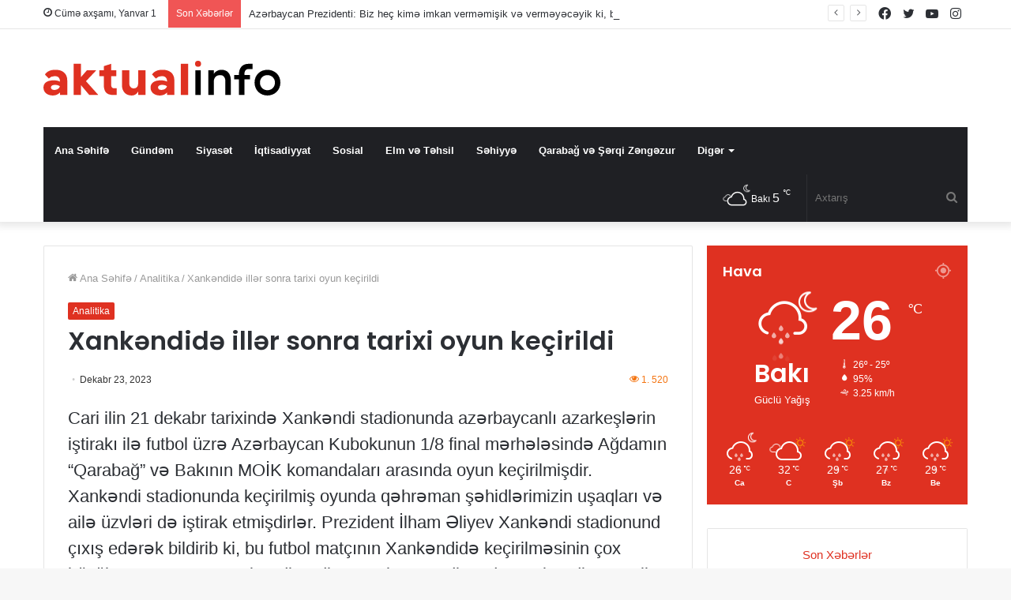

--- FILE ---
content_type: text/html; charset=UTF-8
request_url: https://www.aktualinfo.az/news/xankendide-iller-sonra-tarixi-oyun-kecirildi/
body_size: 18833
content:
<!DOCTYPE html>
<html lang="az" class="" data-skin="light" prefix="og: https://ogp.me/ns#">
<head>
	<meta charset="UTF-8" />
	<link rel="profile" href="https://gmpg.org/xfn/11" />
	
<meta http-equiv='x-dns-prefetch-control' content='on'>
<link rel='dns-prefetch' href='//cdnjs.cloudflare.com' />
<link rel='dns-prefetch' href='//ajax.googleapis.com' />
<link rel='dns-prefetch' href='//fonts.googleapis.com' />
<link rel='dns-prefetch' href='//fonts.gstatic.com' />
<link rel='dns-prefetch' href='//s.gravatar.com' />
<link rel='dns-prefetch' href='//www.google-analytics.com' />
<link rel='preload' as='image' href='https://www.aktualinfo.az/wp-content/uploads/2022/11/aktualinfo-logo.svg'>
<link rel='preload' as='font' href='https://www.aktualinfo.az/wp-content/themes/jannah/assets/fonts/tielabs-fonticon/tielabs-fonticon.woff' type='font/woff' crossorigin='anonymous' />
<link rel='preload' as='font' href='https://www.aktualinfo.az/wp-content/themes/jannah/assets/fonts/fontawesome/fa-solid-900.woff2' type='font/woff2' crossorigin='anonymous' />
<link rel='preload' as='font' href='https://www.aktualinfo.az/wp-content/themes/jannah/assets/fonts/fontawesome/fa-brands-400.woff2' type='font/woff2' crossorigin='anonymous' />
<link rel='preload' as='font' href='https://www.aktualinfo.az/wp-content/themes/jannah/assets/fonts/fontawesome/fa-regular-400.woff2' type='font/woff2' crossorigin='anonymous' />
<link rel='preload' as='script' href='https://ajax.googleapis.com/ajax/libs/webfont/1/webfont.js'>

<!-- Search Engine Optimization by Rank Math - https://s.rankmath.com/home -->
<title>Xankəndidə illər sonra tarixi oyun keçirildi</title>
<meta name="description" content="Cari ilin 21 dekabr tarixində Xankəndi stadionunda azərbaycanlı azarkeşlərin iştirakı ilə futbol üzrə Azərbaycan Kubokunun 1/8 final mərhələsində Ağdamın"/>
<meta name="robots" content="follow, index, max-snippet:-1, max-video-preview:-1, max-image-preview:large"/>
<link rel="canonical" href="https://www.aktualinfo.az/news/xankendide-iller-sonra-tarixi-oyun-kecirildi/" />
<meta property="og:locale" content="az_AZ" />
<meta property="og:type" content="article" />
<meta property="og:title" content="Xankəndidə illər sonra tarixi oyun keçirildi" />
<meta property="og:description" content="Cari ilin 21 dekabr tarixində Xankəndi stadionunda azərbaycanlı azarkeşlərin iştirakı ilə futbol üzrə Azərbaycan Kubokunun 1/8 final mərhələsində Ağdamın" />
<meta property="og:url" content="https://www.aktualinfo.az/news/xankendide-iller-sonra-tarixi-oyun-kecirildi/" />
<meta property="og:site_name" content="Aktual İnfo" />
<meta property="article:section" content="Analitika" />
<meta property="article:published_time" content="2023-12-23T14:22:37+00:00" />
<meta name="twitter:card" content="summary_large_image" />
<meta name="twitter:title" content="Xankəndidə illər sonra tarixi oyun keçirildi" />
<meta name="twitter:description" content="Cari ilin 21 dekabr tarixində Xankəndi stadionunda azərbaycanlı azarkeşlərin iştirakı ilə futbol üzrə Azərbaycan Kubokunun 1/8 final mərhələsində Ağdamın" />
<meta name="twitter:label1" content="Written by" />
<meta name="twitter:data1" content="ADMİN" />
<meta name="twitter:label2" content="Time to read" />
<meta name="twitter:data2" content="2 minutes" />
<script type="application/ld+json" class="rank-math-schema">{"@context":"https://schema.org","@graph":[{"@type":["Person","Organization"],"@id":"https://www.aktualinfo.az/#person","name":"Aktual \u0130nfo"},{"@type":"WebSite","@id":"https://www.aktualinfo.az/#website","url":"https://www.aktualinfo.az","name":"Aktual \u0130nfo","publisher":{"@id":"https://www.aktualinfo.az/#person"},"inLanguage":"az"},{"@type":"WebPage","@id":"https://www.aktualinfo.az/news/xankendide-iller-sonra-tarixi-oyun-kecirildi/#webpage","url":"https://www.aktualinfo.az/news/xankendide-iller-sonra-tarixi-oyun-kecirildi/","name":"Xank\u0259ndid\u0259 ill\u0259r sonra tarixi oyun ke\u00e7irildi","datePublished":"2023-12-23T14:22:37+00:00","dateModified":"2023-12-23T14:22:37+00:00","isPartOf":{"@id":"https://www.aktualinfo.az/#website"},"inLanguage":"az"},{"@type":"Person","@id":"https://www.aktualinfo.az/author/user/","name":"ADM\u0130N","url":"https://www.aktualinfo.az/author/user/","image":{"@type":"ImageObject","@id":"https://secure.gravatar.com/avatar/95075bf084c61b0c986a279226785547?s=96&amp;d=mm&amp;r=g","url":"https://secure.gravatar.com/avatar/95075bf084c61b0c986a279226785547?s=96&amp;d=mm&amp;r=g","caption":"ADM\u0130N","inLanguage":"az"}},{"@type":"BlogPosting","headline":"Xank\u0259ndid\u0259 ill\u0259r sonra tarixi oyun ke\u00e7irildi","datePublished":"2023-12-23T14:22:37+00:00","dateModified":"2023-12-23T14:22:37+00:00","articleSection":"Analitika","author":{"@id":"https://www.aktualinfo.az/author/user/"},"publisher":{"@id":"https://www.aktualinfo.az/#person"},"description":"Cari ilin 21 dekabr tarixind\u0259 Xank\u0259ndi stadionunda az\u0259rbaycanl\u0131 azarke\u015fl\u0259rin i\u015ftirak\u0131 il\u0259 futbol \u00fczr\u0259 Az\u0259rbaycan Kubokunun 1/8 final m\u0259rh\u0259l\u0259sind\u0259 A\u011fdam\u0131n","name":"Xank\u0259ndid\u0259 ill\u0259r sonra tarixi oyun ke\u00e7irildi","@id":"https://www.aktualinfo.az/news/xankendide-iller-sonra-tarixi-oyun-kecirildi/#richSnippet","isPartOf":{"@id":"https://www.aktualinfo.az/news/xankendide-iller-sonra-tarixi-oyun-kecirildi/#webpage"},"inLanguage":"az","mainEntityOfPage":{"@id":"https://www.aktualinfo.az/news/xankendide-iller-sonra-tarixi-oyun-kecirildi/#webpage"}}]}</script>
<!-- /Rank Math WordPress SEO plugin -->

<link rel="alternate" type="application/rss+xml" title="Aktualinfo &raquo; Qidalandırıcısı" href="https://www.aktualinfo.az/feed/" />
<link rel="alternate" type="application/rss+xml" title="Aktualinfo &raquo; Şərh Qidalandırıcısı" href="https://www.aktualinfo.az/comments/feed/" />
<link rel="alternate" type="application/rss+xml" title="Aktualinfo &raquo; Xankəndidə illər sonra tarixi oyun keçirildi Şərh Qidalandırıcısı" href="https://www.aktualinfo.az/news/xankendide-iller-sonra-tarixi-oyun-kecirildi/feed/" />
<style id='classic-theme-styles-inline-css' type='text/css'>
/*! This file is auto-generated */
.wp-block-button__link{color:#fff;background-color:#32373c;border-radius:9999px;box-shadow:none;text-decoration:none;padding:calc(.667em + 2px) calc(1.333em + 2px);font-size:1.125em}.wp-block-file__button{background:#32373c;color:#fff;text-decoration:none}
</style>
<style id='global-styles-inline-css' type='text/css'>
body{--wp--preset--color--black: #000000;--wp--preset--color--cyan-bluish-gray: #abb8c3;--wp--preset--color--white: #ffffff;--wp--preset--color--pale-pink: #f78da7;--wp--preset--color--vivid-red: #cf2e2e;--wp--preset--color--luminous-vivid-orange: #ff6900;--wp--preset--color--luminous-vivid-amber: #fcb900;--wp--preset--color--light-green-cyan: #7bdcb5;--wp--preset--color--vivid-green-cyan: #00d084;--wp--preset--color--pale-cyan-blue: #8ed1fc;--wp--preset--color--vivid-cyan-blue: #0693e3;--wp--preset--color--vivid-purple: #9b51e0;--wp--preset--gradient--vivid-cyan-blue-to-vivid-purple: linear-gradient(135deg,rgba(6,147,227,1) 0%,rgb(155,81,224) 100%);--wp--preset--gradient--light-green-cyan-to-vivid-green-cyan: linear-gradient(135deg,rgb(122,220,180) 0%,rgb(0,208,130) 100%);--wp--preset--gradient--luminous-vivid-amber-to-luminous-vivid-orange: linear-gradient(135deg,rgba(252,185,0,1) 0%,rgba(255,105,0,1) 100%);--wp--preset--gradient--luminous-vivid-orange-to-vivid-red: linear-gradient(135deg,rgba(255,105,0,1) 0%,rgb(207,46,46) 100%);--wp--preset--gradient--very-light-gray-to-cyan-bluish-gray: linear-gradient(135deg,rgb(238,238,238) 0%,rgb(169,184,195) 100%);--wp--preset--gradient--cool-to-warm-spectrum: linear-gradient(135deg,rgb(74,234,220) 0%,rgb(151,120,209) 20%,rgb(207,42,186) 40%,rgb(238,44,130) 60%,rgb(251,105,98) 80%,rgb(254,248,76) 100%);--wp--preset--gradient--blush-light-purple: linear-gradient(135deg,rgb(255,206,236) 0%,rgb(152,150,240) 100%);--wp--preset--gradient--blush-bordeaux: linear-gradient(135deg,rgb(254,205,165) 0%,rgb(254,45,45) 50%,rgb(107,0,62) 100%);--wp--preset--gradient--luminous-dusk: linear-gradient(135deg,rgb(255,203,112) 0%,rgb(199,81,192) 50%,rgb(65,88,208) 100%);--wp--preset--gradient--pale-ocean: linear-gradient(135deg,rgb(255,245,203) 0%,rgb(182,227,212) 50%,rgb(51,167,181) 100%);--wp--preset--gradient--electric-grass: linear-gradient(135deg,rgb(202,248,128) 0%,rgb(113,206,126) 100%);--wp--preset--gradient--midnight: linear-gradient(135deg,rgb(2,3,129) 0%,rgb(40,116,252) 100%);--wp--preset--font-size--small: 13px;--wp--preset--font-size--medium: 20px;--wp--preset--font-size--large: 36px;--wp--preset--font-size--x-large: 42px;--wp--preset--spacing--20: 0.44rem;--wp--preset--spacing--30: 0.67rem;--wp--preset--spacing--40: 1rem;--wp--preset--spacing--50: 1.5rem;--wp--preset--spacing--60: 2.25rem;--wp--preset--spacing--70: 3.38rem;--wp--preset--spacing--80: 5.06rem;--wp--preset--shadow--natural: 6px 6px 9px rgba(0, 0, 0, 0.2);--wp--preset--shadow--deep: 12px 12px 50px rgba(0, 0, 0, 0.4);--wp--preset--shadow--sharp: 6px 6px 0px rgba(0, 0, 0, 0.2);--wp--preset--shadow--outlined: 6px 6px 0px -3px rgba(255, 255, 255, 1), 6px 6px rgba(0, 0, 0, 1);--wp--preset--shadow--crisp: 6px 6px 0px rgba(0, 0, 0, 1);}:where(.is-layout-flex){gap: 0.5em;}:where(.is-layout-grid){gap: 0.5em;}body .is-layout-flow > .alignleft{float: left;margin-inline-start: 0;margin-inline-end: 2em;}body .is-layout-flow > .alignright{float: right;margin-inline-start: 2em;margin-inline-end: 0;}body .is-layout-flow > .aligncenter{margin-left: auto !important;margin-right: auto !important;}body .is-layout-constrained > .alignleft{float: left;margin-inline-start: 0;margin-inline-end: 2em;}body .is-layout-constrained > .alignright{float: right;margin-inline-start: 2em;margin-inline-end: 0;}body .is-layout-constrained > .aligncenter{margin-left: auto !important;margin-right: auto !important;}body .is-layout-constrained > :where(:not(.alignleft):not(.alignright):not(.alignfull)){max-width: var(--wp--style--global--content-size);margin-left: auto !important;margin-right: auto !important;}body .is-layout-constrained > .alignwide{max-width: var(--wp--style--global--wide-size);}body .is-layout-flex{display: flex;}body .is-layout-flex{flex-wrap: wrap;align-items: center;}body .is-layout-flex > *{margin: 0;}body .is-layout-grid{display: grid;}body .is-layout-grid > *{margin: 0;}:where(.wp-block-columns.is-layout-flex){gap: 2em;}:where(.wp-block-columns.is-layout-grid){gap: 2em;}:where(.wp-block-post-template.is-layout-flex){gap: 1.25em;}:where(.wp-block-post-template.is-layout-grid){gap: 1.25em;}.has-black-color{color: var(--wp--preset--color--black) !important;}.has-cyan-bluish-gray-color{color: var(--wp--preset--color--cyan-bluish-gray) !important;}.has-white-color{color: var(--wp--preset--color--white) !important;}.has-pale-pink-color{color: var(--wp--preset--color--pale-pink) !important;}.has-vivid-red-color{color: var(--wp--preset--color--vivid-red) !important;}.has-luminous-vivid-orange-color{color: var(--wp--preset--color--luminous-vivid-orange) !important;}.has-luminous-vivid-amber-color{color: var(--wp--preset--color--luminous-vivid-amber) !important;}.has-light-green-cyan-color{color: var(--wp--preset--color--light-green-cyan) !important;}.has-vivid-green-cyan-color{color: var(--wp--preset--color--vivid-green-cyan) !important;}.has-pale-cyan-blue-color{color: var(--wp--preset--color--pale-cyan-blue) !important;}.has-vivid-cyan-blue-color{color: var(--wp--preset--color--vivid-cyan-blue) !important;}.has-vivid-purple-color{color: var(--wp--preset--color--vivid-purple) !important;}.has-black-background-color{background-color: var(--wp--preset--color--black) !important;}.has-cyan-bluish-gray-background-color{background-color: var(--wp--preset--color--cyan-bluish-gray) !important;}.has-white-background-color{background-color: var(--wp--preset--color--white) !important;}.has-pale-pink-background-color{background-color: var(--wp--preset--color--pale-pink) !important;}.has-vivid-red-background-color{background-color: var(--wp--preset--color--vivid-red) !important;}.has-luminous-vivid-orange-background-color{background-color: var(--wp--preset--color--luminous-vivid-orange) !important;}.has-luminous-vivid-amber-background-color{background-color: var(--wp--preset--color--luminous-vivid-amber) !important;}.has-light-green-cyan-background-color{background-color: var(--wp--preset--color--light-green-cyan) !important;}.has-vivid-green-cyan-background-color{background-color: var(--wp--preset--color--vivid-green-cyan) !important;}.has-pale-cyan-blue-background-color{background-color: var(--wp--preset--color--pale-cyan-blue) !important;}.has-vivid-cyan-blue-background-color{background-color: var(--wp--preset--color--vivid-cyan-blue) !important;}.has-vivid-purple-background-color{background-color: var(--wp--preset--color--vivid-purple) !important;}.has-black-border-color{border-color: var(--wp--preset--color--black) !important;}.has-cyan-bluish-gray-border-color{border-color: var(--wp--preset--color--cyan-bluish-gray) !important;}.has-white-border-color{border-color: var(--wp--preset--color--white) !important;}.has-pale-pink-border-color{border-color: var(--wp--preset--color--pale-pink) !important;}.has-vivid-red-border-color{border-color: var(--wp--preset--color--vivid-red) !important;}.has-luminous-vivid-orange-border-color{border-color: var(--wp--preset--color--luminous-vivid-orange) !important;}.has-luminous-vivid-amber-border-color{border-color: var(--wp--preset--color--luminous-vivid-amber) !important;}.has-light-green-cyan-border-color{border-color: var(--wp--preset--color--light-green-cyan) !important;}.has-vivid-green-cyan-border-color{border-color: var(--wp--preset--color--vivid-green-cyan) !important;}.has-pale-cyan-blue-border-color{border-color: var(--wp--preset--color--pale-cyan-blue) !important;}.has-vivid-cyan-blue-border-color{border-color: var(--wp--preset--color--vivid-cyan-blue) !important;}.has-vivid-purple-border-color{border-color: var(--wp--preset--color--vivid-purple) !important;}.has-vivid-cyan-blue-to-vivid-purple-gradient-background{background: var(--wp--preset--gradient--vivid-cyan-blue-to-vivid-purple) !important;}.has-light-green-cyan-to-vivid-green-cyan-gradient-background{background: var(--wp--preset--gradient--light-green-cyan-to-vivid-green-cyan) !important;}.has-luminous-vivid-amber-to-luminous-vivid-orange-gradient-background{background: var(--wp--preset--gradient--luminous-vivid-amber-to-luminous-vivid-orange) !important;}.has-luminous-vivid-orange-to-vivid-red-gradient-background{background: var(--wp--preset--gradient--luminous-vivid-orange-to-vivid-red) !important;}.has-very-light-gray-to-cyan-bluish-gray-gradient-background{background: var(--wp--preset--gradient--very-light-gray-to-cyan-bluish-gray) !important;}.has-cool-to-warm-spectrum-gradient-background{background: var(--wp--preset--gradient--cool-to-warm-spectrum) !important;}.has-blush-light-purple-gradient-background{background: var(--wp--preset--gradient--blush-light-purple) !important;}.has-blush-bordeaux-gradient-background{background: var(--wp--preset--gradient--blush-bordeaux) !important;}.has-luminous-dusk-gradient-background{background: var(--wp--preset--gradient--luminous-dusk) !important;}.has-pale-ocean-gradient-background{background: var(--wp--preset--gradient--pale-ocean) !important;}.has-electric-grass-gradient-background{background: var(--wp--preset--gradient--electric-grass) !important;}.has-midnight-gradient-background{background: var(--wp--preset--gradient--midnight) !important;}.has-small-font-size{font-size: var(--wp--preset--font-size--small) !important;}.has-medium-font-size{font-size: var(--wp--preset--font-size--medium) !important;}.has-large-font-size{font-size: var(--wp--preset--font-size--large) !important;}.has-x-large-font-size{font-size: var(--wp--preset--font-size--x-large) !important;}
.wp-block-navigation a:where(:not(.wp-element-button)){color: inherit;}
:where(.wp-block-post-template.is-layout-flex){gap: 1.25em;}:where(.wp-block-post-template.is-layout-grid){gap: 1.25em;}
:where(.wp-block-columns.is-layout-flex){gap: 2em;}:where(.wp-block-columns.is-layout-grid){gap: 2em;}
.wp-block-pullquote{font-size: 1.5em;line-height: 1.6;}
</style>
<link rel='stylesheet' id='taqyeem-buttons-style-css' href='https://www.aktualinfo.az/wp-content/plugins/taqyeem-buttons/assets/style.css?ver=6.3.5' type='text/css' media='all' />
<link rel='stylesheet' id='tie-css-base-css' href='https://www.aktualinfo.az/wp-content/themes/jannah/assets/css/base.min.css?ver=5.4.9' type='text/css' media='all' />
<link rel='stylesheet' id='tie-css-styles-css' href='https://www.aktualinfo.az/wp-content/themes/jannah/assets/css/style.min.css?ver=5.4.9' type='text/css' media='all' />
<link rel='stylesheet' id='tie-css-widgets-css' href='https://www.aktualinfo.az/wp-content/themes/jannah/assets/css/widgets.min.css?ver=5.4.9' type='text/css' media='all' />
<link rel='stylesheet' id='tie-css-helpers-css' href='https://www.aktualinfo.az/wp-content/themes/jannah/assets/css/helpers.min.css?ver=5.4.9' type='text/css' media='all' />
<link rel='stylesheet' id='tie-fontawesome5-css' href='https://www.aktualinfo.az/wp-content/themes/jannah/assets/css/fontawesome.css?ver=5.4.9' type='text/css' media='all' />
<link rel='stylesheet' id='tie-css-ilightbox-css' href='https://www.aktualinfo.az/wp-content/themes/jannah/assets/ilightbox/dark-skin/skin.css?ver=5.4.9' type='text/css' media='all' />
<link rel='stylesheet' id='tie-css-shortcodes-css' href='https://www.aktualinfo.az/wp-content/themes/jannah/assets/css/plugins/shortcodes.min.css?ver=5.4.9' type='text/css' media='all' />
<link rel='stylesheet' id='tie-css-single-css' href='https://www.aktualinfo.az/wp-content/themes/jannah/assets/css/single.min.css?ver=5.4.9' type='text/css' media='all' />
<link rel='stylesheet' id='tie-css-print-css' href='https://www.aktualinfo.az/wp-content/themes/jannah/assets/css/print.css?ver=5.4.9' type='text/css' media='print' />
<link rel='stylesheet' id='taqyeem-styles-css' href='https://www.aktualinfo.az/wp-content/themes/jannah/assets/css/plugins/taqyeem.min.css?ver=5.4.9' type='text/css' media='all' />
<link rel='stylesheet' id='tie-theme-child-css-css' href='https://www.aktualinfo.az/wp-content/themes/jannah-child/style.css?ver=6.3.5' type='text/css' media='all' />
<style id='tie-theme-child-css-inline-css' type='text/css'>
.wf-active .logo-text,.wf-active h1,.wf-active h2,.wf-active h3,.wf-active h4,.wf-active h5,.wf-active h6,.wf-active .the-subtitle{font-family: 'Poppins';}.entry-header h1.entry-title{font-size: 32px;}#the-post .entry-content,#the-post .entry-content p{font-size: 22px;line-height: 1.5;}.brand-title,a:hover,.tie-popup-search-submit,#logo.text-logo a,.theme-header nav .components #search-submit:hover,.theme-header .header-nav .components > li:hover > a,.theme-header .header-nav .components li a:hover,.main-menu ul.cats-vertical li a.is-active,.main-menu ul.cats-vertical li a:hover,.main-nav li.mega-menu .post-meta a:hover,.main-nav li.mega-menu .post-box-title a:hover,.search-in-main-nav.autocomplete-suggestions a:hover,#main-nav .menu ul:not(.cats-horizontal) li:hover > a,#main-nav .menu ul li.current-menu-item:not(.mega-link-column) > a,.top-nav .menu li:hover > a,.top-nav .menu > .tie-current-menu > a,.search-in-top-nav.autocomplete-suggestions .post-title a:hover,div.mag-box .mag-box-options .mag-box-filter-links a.active,.mag-box-filter-links .flexMenu-viewMore:hover > a,.stars-rating-active,body .tabs.tabs .active > a,.video-play-icon,.spinner-circle:after,#go-to-content:hover,.comment-list .comment-author .fn,.commentlist .comment-author .fn,blockquote::before,blockquote cite,blockquote.quote-simple p,.multiple-post-pages a:hover,#story-index li .is-current,.latest-tweets-widget .twitter-icon-wrap span,.wide-slider-nav-wrapper .slide,.wide-next-prev-slider-wrapper .tie-slider-nav li:hover span,.review-final-score h3,#mobile-menu-icon:hover .menu-text,body .entry a,.dark-skin body .entry a,.entry .post-bottom-meta a:hover,.comment-list .comment-content a,q a,blockquote a,.widget.tie-weather-widget .icon-basecloud-bg:after,.site-footer a:hover,.site-footer .stars-rating-active,.site-footer .twitter-icon-wrap span,.site-info a:hover{color: #df3121;}#instagram-link a:hover{color: #df3121 !important;border-color: #df3121 !important;}[type='submit'],.button,.generic-button a,.generic-button button,.theme-header .header-nav .comp-sub-menu a.button.guest-btn:hover,.theme-header .header-nav .comp-sub-menu a.checkout-button,nav.main-nav .menu > li.tie-current-menu > a,nav.main-nav .menu > li:hover > a,.main-menu .mega-links-head:after,.main-nav .mega-menu.mega-cat .cats-horizontal li a.is-active,#mobile-menu-icon:hover .nav-icon,#mobile-menu-icon:hover .nav-icon:before,#mobile-menu-icon:hover .nav-icon:after,.search-in-main-nav.autocomplete-suggestions a.button,.search-in-top-nav.autocomplete-suggestions a.button,.spinner > div,.post-cat,.pages-numbers li.current span,.multiple-post-pages > span,#tie-wrapper .mejs-container .mejs-controls,.mag-box-filter-links a:hover,.slider-arrow-nav a:not(.pagination-disabled):hover,.comment-list .reply a:hover,.commentlist .reply a:hover,#reading-position-indicator,#story-index-icon,.videos-block .playlist-title,.review-percentage .review-item span span,.tie-slick-dots li.slick-active button,.tie-slick-dots li button:hover,.digital-rating-static,.timeline-widget li a:hover .date:before,#wp-calendar #today,.posts-list-counter li.widget-post-list:before,.cat-counter a + span,.tie-slider-nav li span:hover,.fullwidth-area .widget_tag_cloud .tagcloud a:hover,.magazine2:not(.block-head-4) .dark-widgetized-area ul.tabs a:hover,.magazine2:not(.block-head-4) .dark-widgetized-area ul.tabs .active a,.magazine1 .dark-widgetized-area ul.tabs a:hover,.magazine1 .dark-widgetized-area ul.tabs .active a,.block-head-4.magazine2 .dark-widgetized-area .tabs.tabs .active a,.block-head-4.magazine2 .dark-widgetized-area .tabs > .active a:before,.block-head-4.magazine2 .dark-widgetized-area .tabs > .active a:after,.demo_store,.demo #logo:after,.demo #sticky-logo:after,.widget.tie-weather-widget,span.video-close-btn:hover,#go-to-top,.latest-tweets-widget .slider-links .button:not(:hover){background-color: #df3121;color: #FFFFFF;}.tie-weather-widget .widget-title .the-subtitle,.block-head-4.magazine2 #footer .tabs .active a:hover{color: #FFFFFF;}pre,code,.pages-numbers li.current span,.theme-header .header-nav .comp-sub-menu a.button.guest-btn:hover,.multiple-post-pages > span,.post-content-slideshow .tie-slider-nav li span:hover,#tie-body .tie-slider-nav li > span:hover,.slider-arrow-nav a:not(.pagination-disabled):hover,.main-nav .mega-menu.mega-cat .cats-horizontal li a.is-active,.main-nav .mega-menu.mega-cat .cats-horizontal li a:hover,.main-menu .menu > li > .menu-sub-content{border-color: #df3121;}.main-menu .menu > li.tie-current-menu{border-bottom-color: #df3121;}.top-nav .menu li.tie-current-menu > a:before,.top-nav .menu li.menu-item-has-children:hover > a:before{border-top-color: #df3121;}.main-nav .main-menu .menu > li.tie-current-menu > a:before,.main-nav .main-menu .menu > li:hover > a:before{border-top-color: #FFFFFF;}header.main-nav-light .main-nav .menu-item-has-children li:hover > a:before,header.main-nav-light .main-nav .mega-menu li:hover > a:before{border-left-color: #df3121;}.rtl header.main-nav-light .main-nav .menu-item-has-children li:hover > a:before,.rtl header.main-nav-light .main-nav .mega-menu li:hover > a:before{border-right-color: #df3121;border-left-color: transparent;}.top-nav ul.menu li .menu-item-has-children:hover > a:before{border-top-color: transparent;border-left-color: #df3121;}.rtl .top-nav ul.menu li .menu-item-has-children:hover > a:before{border-left-color: transparent;border-right-color: #df3121;}::-moz-selection{background-color: #df3121;color: #FFFFFF;}::selection{background-color: #df3121;color: #FFFFFF;}circle.circle_bar{stroke: #df3121;}#reading-position-indicator{box-shadow: 0 0 10px rgba( 223,49,33,0.7);}#logo.text-logo a:hover,body .entry a:hover,.dark-skin body .entry a:hover,.comment-list .comment-content a:hover,.block-head-4.magazine2 .site-footer .tabs li a:hover,q a:hover,blockquote a:hover{color: #ad0000;}.button:hover,input[type='submit']:hover,.generic-button a:hover,.generic-button button:hover,a.post-cat:hover,.site-footer .button:hover,.site-footer [type='submit']:hover,.search-in-main-nav.autocomplete-suggestions a.button:hover,.search-in-top-nav.autocomplete-suggestions a.button:hover,.theme-header .header-nav .comp-sub-menu a.checkout-button:hover{background-color: #ad0000;color: #FFFFFF;}.theme-header .header-nav .comp-sub-menu a.checkout-button:not(:hover),body .entry a.button{color: #FFFFFF;}#story-index.is-compact .story-index-content{background-color: #df3121;}#story-index.is-compact .story-index-content a,#story-index.is-compact .story-index-content .is-current{color: #FFFFFF;}#tie-body .mag-box-title h3 a,#tie-body .block-more-button{color: #df3121;}#tie-body .mag-box-title h3 a:hover,#tie-body .block-more-button:hover{color: #ad0000;}#tie-body .mag-box-title{color: #df3121;}#tie-body .mag-box-title:before{border-top-color: #df3121;}#tie-body .mag-box-title:after,#tie-body #footer .widget-title:after{background-color: #df3121;}.brand-title,a:hover,.tie-popup-search-submit,#logo.text-logo a,.theme-header nav .components #search-submit:hover,.theme-header .header-nav .components > li:hover > a,.theme-header .header-nav .components li a:hover,.main-menu ul.cats-vertical li a.is-active,.main-menu ul.cats-vertical li a:hover,.main-nav li.mega-menu .post-meta a:hover,.main-nav li.mega-menu .post-box-title a:hover,.search-in-main-nav.autocomplete-suggestions a:hover,#main-nav .menu ul:not(.cats-horizontal) li:hover > a,#main-nav .menu ul li.current-menu-item:not(.mega-link-column) > a,.top-nav .menu li:hover > a,.top-nav .menu > .tie-current-menu > a,.search-in-top-nav.autocomplete-suggestions .post-title a:hover,div.mag-box .mag-box-options .mag-box-filter-links a.active,.mag-box-filter-links .flexMenu-viewMore:hover > a,.stars-rating-active,body .tabs.tabs .active > a,.video-play-icon,.spinner-circle:after,#go-to-content:hover,.comment-list .comment-author .fn,.commentlist .comment-author .fn,blockquote::before,blockquote cite,blockquote.quote-simple p,.multiple-post-pages a:hover,#story-index li .is-current,.latest-tweets-widget .twitter-icon-wrap span,.wide-slider-nav-wrapper .slide,.wide-next-prev-slider-wrapper .tie-slider-nav li:hover span,.review-final-score h3,#mobile-menu-icon:hover .menu-text,body .entry a,.dark-skin body .entry a,.entry .post-bottom-meta a:hover,.comment-list .comment-content a,q a,blockquote a,.widget.tie-weather-widget .icon-basecloud-bg:after,.site-footer a:hover,.site-footer .stars-rating-active,.site-footer .twitter-icon-wrap span,.site-info a:hover{color: #df3121;}#instagram-link a:hover{color: #df3121 !important;border-color: #df3121 !important;}[type='submit'],.button,.generic-button a,.generic-button button,.theme-header .header-nav .comp-sub-menu a.button.guest-btn:hover,.theme-header .header-nav .comp-sub-menu a.checkout-button,nav.main-nav .menu > li.tie-current-menu > a,nav.main-nav .menu > li:hover > a,.main-menu .mega-links-head:after,.main-nav .mega-menu.mega-cat .cats-horizontal li a.is-active,#mobile-menu-icon:hover .nav-icon,#mobile-menu-icon:hover .nav-icon:before,#mobile-menu-icon:hover .nav-icon:after,.search-in-main-nav.autocomplete-suggestions a.button,.search-in-top-nav.autocomplete-suggestions a.button,.spinner > div,.post-cat,.pages-numbers li.current span,.multiple-post-pages > span,#tie-wrapper .mejs-container .mejs-controls,.mag-box-filter-links a:hover,.slider-arrow-nav a:not(.pagination-disabled):hover,.comment-list .reply a:hover,.commentlist .reply a:hover,#reading-position-indicator,#story-index-icon,.videos-block .playlist-title,.review-percentage .review-item span span,.tie-slick-dots li.slick-active button,.tie-slick-dots li button:hover,.digital-rating-static,.timeline-widget li a:hover .date:before,#wp-calendar #today,.posts-list-counter li.widget-post-list:before,.cat-counter a + span,.tie-slider-nav li span:hover,.fullwidth-area .widget_tag_cloud .tagcloud a:hover,.magazine2:not(.block-head-4) .dark-widgetized-area ul.tabs a:hover,.magazine2:not(.block-head-4) .dark-widgetized-area ul.tabs .active a,.magazine1 .dark-widgetized-area ul.tabs a:hover,.magazine1 .dark-widgetized-area ul.tabs .active a,.block-head-4.magazine2 .dark-widgetized-area .tabs.tabs .active a,.block-head-4.magazine2 .dark-widgetized-area .tabs > .active a:before,.block-head-4.magazine2 .dark-widgetized-area .tabs > .active a:after,.demo_store,.demo #logo:after,.demo #sticky-logo:after,.widget.tie-weather-widget,span.video-close-btn:hover,#go-to-top,.latest-tweets-widget .slider-links .button:not(:hover){background-color: #df3121;color: #FFFFFF;}.tie-weather-widget .widget-title .the-subtitle,.block-head-4.magazine2 #footer .tabs .active a:hover{color: #FFFFFF;}pre,code,.pages-numbers li.current span,.theme-header .header-nav .comp-sub-menu a.button.guest-btn:hover,.multiple-post-pages > span,.post-content-slideshow .tie-slider-nav li span:hover,#tie-body .tie-slider-nav li > span:hover,.slider-arrow-nav a:not(.pagination-disabled):hover,.main-nav .mega-menu.mega-cat .cats-horizontal li a.is-active,.main-nav .mega-menu.mega-cat .cats-horizontal li a:hover,.main-menu .menu > li > .menu-sub-content{border-color: #df3121;}.main-menu .menu > li.tie-current-menu{border-bottom-color: #df3121;}.top-nav .menu li.tie-current-menu > a:before,.top-nav .menu li.menu-item-has-children:hover > a:before{border-top-color: #df3121;}.main-nav .main-menu .menu > li.tie-current-menu > a:before,.main-nav .main-menu .menu > li:hover > a:before{border-top-color: #FFFFFF;}header.main-nav-light .main-nav .menu-item-has-children li:hover > a:before,header.main-nav-light .main-nav .mega-menu li:hover > a:before{border-left-color: #df3121;}.rtl header.main-nav-light .main-nav .menu-item-has-children li:hover > a:before,.rtl header.main-nav-light .main-nav .mega-menu li:hover > a:before{border-right-color: #df3121;border-left-color: transparent;}.top-nav ul.menu li .menu-item-has-children:hover > a:before{border-top-color: transparent;border-left-color: #df3121;}.rtl .top-nav ul.menu li .menu-item-has-children:hover > a:before{border-left-color: transparent;border-right-color: #df3121;}::-moz-selection{background-color: #df3121;color: #FFFFFF;}::selection{background-color: #df3121;color: #FFFFFF;}circle.circle_bar{stroke: #df3121;}#reading-position-indicator{box-shadow: 0 0 10px rgba( 223,49,33,0.7);}#logo.text-logo a:hover,body .entry a:hover,.dark-skin body .entry a:hover,.comment-list .comment-content a:hover,.block-head-4.magazine2 .site-footer .tabs li a:hover,q a:hover,blockquote a:hover{color: #ad0000;}.button:hover,input[type='submit']:hover,.generic-button a:hover,.generic-button button:hover,a.post-cat:hover,.site-footer .button:hover,.site-footer [type='submit']:hover,.search-in-main-nav.autocomplete-suggestions a.button:hover,.search-in-top-nav.autocomplete-suggestions a.button:hover,.theme-header .header-nav .comp-sub-menu a.checkout-button:hover{background-color: #ad0000;color: #FFFFFF;}.theme-header .header-nav .comp-sub-menu a.checkout-button:not(:hover),body .entry a.button{color: #FFFFFF;}#story-index.is-compact .story-index-content{background-color: #df3121;}#story-index.is-compact .story-index-content a,#story-index.is-compact .story-index-content .is-current{color: #FFFFFF;}#tie-body .mag-box-title h3 a,#tie-body .block-more-button{color: #df3121;}#tie-body .mag-box-title h3 a:hover,#tie-body .block-more-button:hover{color: #ad0000;}#tie-body .mag-box-title{color: #df3121;}#tie-body .mag-box-title:before{border-top-color: #df3121;}#tie-body .mag-box-title:after,#tie-body #footer .widget-title:after{background-color: #df3121;}.tie-cat-25,.tie-cat-item-25 > span{background-color:#2ecc71 !important;color:#FFFFFF !important;}.tie-cat-25:after{border-top-color:#2ecc71 !important;}.tie-cat-25:hover{background-color:#10ae53 !important;}.tie-cat-25:hover:after{border-top-color:#10ae53 !important;}.tie-cat-26,.tie-cat-item-26 > span{background-color:#9b59b6 !important;color:#FFFFFF !important;}.tie-cat-26:after{border-top-color:#9b59b6 !important;}.tie-cat-26:hover{background-color:#7d3b98 !important;}.tie-cat-26:hover:after{border-top-color:#7d3b98 !important;}.tie-cat-27,.tie-cat-item-27 > span{background-color:#34495e !important;color:#FFFFFF !important;}.tie-cat-27:after{border-top-color:#34495e !important;}.tie-cat-27:hover{background-color:#162b40 !important;}.tie-cat-27:hover:after{border-top-color:#162b40 !important;}.tie-cat-28,.tie-cat-item-28 > span{background-color:#795548 !important;color:#FFFFFF !important;}.tie-cat-28:after{border-top-color:#795548 !important;}.tie-cat-28:hover{background-color:#5b372a !important;}.tie-cat-28:hover:after{border-top-color:#5b372a !important;}.tie-cat-29,.tie-cat-item-29 > span{background-color:#4CAF50 !important;color:#FFFFFF !important;}.tie-cat-29:after{border-top-color:#4CAF50 !important;}.tie-cat-29:hover{background-color:#2e9132 !important;}.tie-cat-29:hover:after{border-top-color:#2e9132 !important;}@media (min-width: 1200px){.container{width: auto;}}.boxed-layout #tie-wrapper,.boxed-layout .fixed-nav{max-width: 1470px;}@media (min-width: 1440px){.container,.wide-next-prev-slider-wrapper .slider-main-container{max-width: 1440px;}}@media (min-width: 992px){.sidebar{width: 30%;}.main-content{width: 70%;}}
</style>
<!--n2css--><script type='text/javascript' src='https://www.aktualinfo.az/wp-includes/js/jquery/jquery.min.js?ver=3.7.0' id='jquery-core-js'></script>
<script type='text/javascript' src='https://www.aktualinfo.az/wp-includes/js/jquery/jquery-migrate.min.js?ver=3.4.1' id='jquery-migrate-js'></script>
<link rel="https://api.w.org/" href="https://www.aktualinfo.az/wp-json/" /><link rel="alternate" type="application/json" href="https://www.aktualinfo.az/wp-json/wp/v2/posts/19316" /><link rel="EditURI" type="application/rsd+xml" title="RSD" href="https://www.aktualinfo.az/xmlrpc.php?rsd" />
<meta name="generator" content="WordPress 6.3.5" />
<link rel='shortlink' href='https://www.aktualinfo.az/?p=19316' />
<link rel="alternate" type="application/json+oembed" href="https://www.aktualinfo.az/wp-json/oembed/1.0/embed?url=https%3A%2F%2Fwww.aktualinfo.az%2Fnews%2Fxankendide-iller-sonra-tarixi-oyun-kecirildi%2F" />
<link rel="alternate" type="text/xml+oembed" href="https://www.aktualinfo.az/wp-json/oembed/1.0/embed?url=https%3A%2F%2Fwww.aktualinfo.az%2Fnews%2Fxankendide-iller-sonra-tarixi-oyun-kecirildi%2F&#038;format=xml" />
<script type='text/javascript'>
/* <![CDATA[ */
var taqyeem = {"ajaxurl":"https://www.aktualinfo.az/wp-admin/admin-ajax.php" , "your_rating":"Your Rating:"};
/* ]]> */
</script>

<meta http-equiv="X-UA-Compatible" content="IE=edge">
<meta name="theme-color" content="#df3121" /><meta name="viewport" content="width=device-width, initial-scale=1.0" /><link rel="icon" href="https://www.aktualinfo.az/wp-content/uploads/2023/09/101.png" sizes="32x32" />
<link rel="icon" href="https://www.aktualinfo.az/wp-content/uploads/2023/09/101.png" sizes="192x192" />
<link rel="apple-touch-icon" href="https://www.aktualinfo.az/wp-content/uploads/2023/09/101.png" />
<meta name="msapplication-TileImage" content="https://www.aktualinfo.az/wp-content/uploads/2023/09/101.png" />
		<style type="text/css" id="wp-custom-css">
			.post-widget-body .post-title {
    font-size: 13px;
   
}

.siyaset-iqtisadiyyat  #tie-block_1810 > div > div.mag-box-container.clearfix > ul > li:nth-child(1) > div > h2 {
	
	font-size:18px;
}

.siyaset-iqtisadiyyat #tie-block_304 > div > div.mag-box-container.clearfix > ul > li:nth-child(1) > div > h2 {
	
		font-size:18px;
}		</style>
		</head>

<body id="tie-body" class="post-template-default single single-post postid-19316 single-format-standard tie-no-js wrapper-has-shadow block-head-1 magazine1 is-lazyload is-thumb-overlay-disabled is-desktop is-header-layout-3 sidebar-right has-sidebar post-layout-1 narrow-title-narrow-media is-standard-format has-mobile-share hide_banner_below_header hide_banner_bottom hide_banner_above hide_banner_above_content hide_banner_below_content hide_banner_below hide_banner_comments hide_share_post_top hide_share_post_bottom hide_post_newsletter hide_read_next hide_post_nav">



<div class="background-overlay">

	<div id="tie-container" class="site tie-container">

		
		<div id="tie-wrapper">

			
<header id="theme-header" class="theme-header header-layout-3 main-nav-dark main-nav-default-dark main-nav-below main-nav-boxed no-stream-item top-nav-active top-nav-light top-nav-default-light top-nav-above has-shadow has-normal-width-logo mobile-header-default">
	
<nav id="top-nav"  class="has-date-breaking-components top-nav header-nav has-breaking-news" aria-label="Secondary Navigation">
	<div class="container">
		<div class="topbar-wrapper">

			
					<div class="topbar-today-date tie-icon">
						Cümə axşamı, Yanvar 1					</div>
					
			<div class="tie-alignleft">
				
<div class="breaking controls-is-active">

	<span class="breaking-title">
		<span class="tie-icon-bolt breaking-icon" aria-hidden="true"></span>
		<span class="breaking-title-text">Son Xəbərlər</span>
	</span>

	<ul id="breaking-news-in-header" class="breaking-news" data-type="reveal" data-arrows="true">

		
							<li class="news-item">
								<a href="https://www.aktualinfo.az/news/azerbaycan-prezidenti-biz-hec-kime-imkan-vermemisik-ve-vermey%c9%99ceyik-ki-bizim-isimize-qarissin/">Azərbaycan Prezidenti: Biz heç kimə imkan verməmişik və verməyəcəyik ki, bizim işimizə qarışsın</a>
							</li>

							
							<li class="news-item">
								<a href="https://www.aktualinfo.az/news/prezident-xalqa-muraciet-edir/">Prezident xalqa müraciət edir</a>
							</li>

							
							<li class="news-item">
								<a href="https://www.aktualinfo.az/news/orban-abs-2026-ci-ilde-ai-olmadan-rusiya-ile-sulh-muqavilesi-baglaya-biler/">Orban: ABŞ 2026-cı ildə Aİ olmadan Rusiya ilə sülh müqaviləsi bağlaya bilər</a>
							</li>

							
							<li class="news-item">
								<a href="https://www.aktualinfo.az/news/qehremanlarin-sesi-torpaq-ugrunda-layihesi-cercivesinde-sehid-aileleri-evlerinde-ziyaret-olunub/">“Qəhrəmanların səsi – Torpaq uğrunda” layihəsi çərçivəsində şəhid ailələri evlərində ziyarət olunub</a>
							</li>

							
							<li class="news-item">
								<a href="https://www.aktualinfo.az/news/milli-birlikden-qlobal-guce-dunya-azerbaycanlilarinin-yol-xeritesi/">Milli Birlikdən Qlobal Gücə: Dünya Azərbaycanlılarının Yol Xəritəsi</a>
							</li>

							
							<li class="news-item">
								<a href="https://www.aktualinfo.az/news/milli-hemreyliyin-tarixi-platformasi-dunya-azerbaycanlilarinin-qurultaylari/">Milli Həmrəyliyin Tarixi Platforması: Dünya Azərbaycanlılarının Qurultayları</a>
							</li>

							
							<li class="news-item">
								<a href="https://www.aktualinfo.az/news/qarabag-zeferi-ve-diasporun-tarixi-missiyasi/">Qarabağ Zəfəri və Diasporun Tarixi Missiyası</a>
							</li>

							
							<li class="news-item">
								<a href="https://www.aktualinfo.az/news/azerbaycanciliq-ideologiyasinin-qlobal-tesbiti-qurultaylardan-zefere/">Azərbaycançılıq İdeologiyasının Qlobal Təsbiti: Qurultaylardan Zəfərə</a>
							</li>

							
							<li class="news-item">
								<a href="https://www.aktualinfo.az/news/azerbaycanciliq-ideologiyasi-ve-qlobal-kimlik/">Azərbaycançılıq İdeologiyası və Qlobal Kimlik</a>
							</li>

							
							<li class="news-item">
								<a href="https://www.aktualinfo.az/news/dunya-azerbaycanlilarinin-hemreyliyi-gunu-milli-birliyin-ve-beraberliyin-simvolu/">Dünya Azərbaycanlılarının Həmrəyliyi Günü – Milli birliyin və bərabərliyin simvolu</a>
							</li>

							
	</ul>
</div><!-- #breaking /-->
			</div><!-- .tie-alignleft /-->

			<div class="tie-alignright">
				<ul class="components"> <li class="social-icons-item"><a class="social-link instagram-social-icon" rel="external noopener nofollow" target="_blank" href="#"><span class="tie-social-icon tie-icon-instagram"></span><span class="screen-reader-text">Instagram</span></a></li><li class="social-icons-item"><a class="social-link youtube-social-icon" rel="external noopener nofollow" target="_blank" href="#"><span class="tie-social-icon tie-icon-youtube"></span><span class="screen-reader-text">YouTube</span></a></li><li class="social-icons-item"><a class="social-link twitter-social-icon" rel="external noopener nofollow" target="_blank" href="#"><span class="tie-social-icon tie-icon-twitter"></span><span class="screen-reader-text">Twitter</span></a></li><li class="social-icons-item"><a class="social-link facebook-social-icon" rel="external noopener nofollow" target="_blank" href="#"><span class="tie-social-icon tie-icon-facebook"></span><span class="screen-reader-text">Facebook</span></a></li> </ul><!-- Components -->			</div><!-- .tie-alignright /-->

		</div><!-- .topbar-wrapper /-->
	</div><!-- .container /-->
</nav><!-- #top-nav /-->

<div class="container header-container">
	<div class="tie-row logo-row">

		
		<div class="logo-wrapper">
			<div class="tie-col-md-4 logo-container clearfix">
				<div id="mobile-header-components-area_1" class="mobile-header-components"><ul class="components"><li class="mobile-component_menu custom-menu-link"><a href="#" id="mobile-menu-icon" class=""><span class="tie-mobile-menu-icon nav-icon is-layout-1"></span><span class="screen-reader-text">Menu</span></a></li></ul></div>
		<div id="logo" class="image-logo" >

			
			<a title="Aktualinfo" href="https://www.aktualinfo.az/">
				
				<picture class="tie-logo-default tie-logo-picture">
					<source class="tie-logo-source-default tie-logo-source" srcset="https://www.aktualinfo.az/wp-content/uploads/2022/11/aktualinfo-logo.svg">
					<img class="tie-logo-img-default tie-logo-img" src="https://www.aktualinfo.az/wp-content/uploads/2022/11/aktualinfo-logo.svg" alt="Aktualinfo" width="300" height="49" style="max-height:49px !important; width: auto;" />
				</picture>
						</a>

			
		</div><!-- #logo /-->

		<div id="mobile-header-components-area_2" class="mobile-header-components"><ul class="components"><li class="mobile-component_search custom-menu-link">
				<a href="#" class="tie-search-trigger-mobile">
					<span class="tie-icon-search tie-search-icon" aria-hidden="true"></span>
					<span class="screen-reader-text">Axtarış</span>
				</a>
			</li></ul></div>			</div><!-- .tie-col /-->
		</div><!-- .logo-wrapper /-->

		
	</div><!-- .tie-row /-->
</div><!-- .container /-->

<div class="main-nav-wrapper">
	<nav id="main-nav" data-skin="search-in-main-nav" class="main-nav header-nav live-search-parent"  aria-label="Primary Navigation">
		<div class="container">

			<div class="main-menu-wrapper">

				
				<div id="menu-components-wrap">

					
					<div class="main-menu main-menu-wrap tie-alignleft">
						<div id="main-nav-menu" class="main-menu header-menu"><ul id="menu-esas-menu" class="menu" role="menubar"><li id="menu-item-1148" class="menu-item menu-item-type-post_type menu-item-object-page menu-item-home menu-item-1148"><a href="https://www.aktualinfo.az/">Ana Səhifə</a></li>
<li id="menu-item-1136" class="menu-item menu-item-type-taxonomy menu-item-object-category menu-item-1136"><a href="https://www.aktualinfo.az/news/category/gundem/">Gündəm</a></li>
<li id="menu-item-1144" class="menu-item menu-item-type-taxonomy menu-item-object-category menu-item-1144"><a href="https://www.aktualinfo.az/news/category/siyaset/">Siyasət</a></li>
<li id="menu-item-1138" class="menu-item menu-item-type-taxonomy menu-item-object-category menu-item-1138"><a href="https://www.aktualinfo.az/news/category/iqtisadiyyat/">İqtisadiyyat</a></li>
<li id="menu-item-1145" class="menu-item menu-item-type-taxonomy menu-item-object-category menu-item-1145"><a href="https://www.aktualinfo.az/news/category/sosial/">Sosial</a></li>
<li id="menu-item-1135" class="menu-item menu-item-type-taxonomy menu-item-object-category menu-item-1135"><a href="https://www.aktualinfo.az/news/category/elm-ve-tehsil/">Elm və Təhsil</a></li>
<li id="menu-item-1143" class="menu-item menu-item-type-taxonomy menu-item-object-category menu-item-1143"><a href="https://www.aktualinfo.az/news/category/sehiyye/">Səhiyyə</a></li>
<li id="menu-item-1142" class="menu-item menu-item-type-taxonomy menu-item-object-category menu-item-1142"><a href="https://www.aktualinfo.az/news/category/qarabag-ve-serqi-zengezur/">Qarabağ və Şərqi Zəngəzur</a></li>
<li id="menu-item-1155" class="menu-item menu-item-type-custom menu-item-object-custom menu-item-has-children menu-item-1155"><a href="#">Digər</a>
<ul class="sub-menu menu-sub-content">
	<li id="menu-item-1133" class="menu-item menu-item-type-taxonomy menu-item-object-category current-post-ancestor current-menu-parent current-post-parent menu-item-1133"><a href="https://www.aktualinfo.az/news/category/analitika/">Analitika</a></li>
	<li id="menu-item-1134" class="menu-item menu-item-type-taxonomy menu-item-object-category menu-item-1134"><a href="https://www.aktualinfo.az/news/category/dunya/">Dünya</a></li>
	<li id="menu-item-1137" class="menu-item menu-item-type-taxonomy menu-item-object-category menu-item-1137"><a href="https://www.aktualinfo.az/news/category/idman/">İdman</a></li>
	<li id="menu-item-1139" class="menu-item menu-item-type-taxonomy menu-item-object-category menu-item-1139"><a href="https://www.aktualinfo.az/news/category/maraqli/">Maraqlı</a></li>
	<li id="menu-item-1140" class="menu-item menu-item-type-taxonomy menu-item-object-category menu-item-1140"><a href="https://www.aktualinfo.az/news/category/medeniyyet/">Mədəniyyət</a></li>
	<li id="menu-item-1141" class="menu-item menu-item-type-taxonomy menu-item-object-category menu-item-1141"><a href="https://www.aktualinfo.az/news/category/ordu/">Ordu</a></li>
	<li id="menu-item-1146" class="menu-item menu-item-type-taxonomy menu-item-object-category menu-item-1146"><a href="https://www.aktualinfo.az/news/category/texnologiya/">Texnologiya</a></li>
	<li id="menu-item-1193" class="menu-item menu-item-type-post_type menu-item-object-page menu-item-1193"><a href="https://www.aktualinfo.az/haqqimizda/">Haqqımızda</a></li>
	<li id="menu-item-1192" class="menu-item menu-item-type-post_type menu-item-object-page menu-item-1192"><a href="https://www.aktualinfo.az/%c9%99laq%c9%99/">Əlaqə</a></li>
</ul>
</li>
</ul></div>					</div><!-- .main-menu.tie-alignleft /-->

					<ul class="components">		<li class="search-bar menu-item custom-menu-link" aria-label="Search">
			<form method="get" id="search" action="https://www.aktualinfo.az/">
				<input id="search-input" class="is-ajax-search"  inputmode="search" type="text" name="s" title="Axtarış" placeholder="Axtarış" />
				<button id="search-submit" type="submit">
					<span class="tie-icon-search tie-search-icon" aria-hidden="true"></span>
					<span class="screen-reader-text">Axtarış</span>
				</button>
			</form>
		</li>
		<li class="weather-menu-item menu-item custom-menu-link">
				<div class="tie-weather-widget is-animated" title="Səpələnmiş Buludlar">
					<div class="weather-wrap">

						<div class="weather-forecast-day small-weather-icons">
							
					<div class="weather-icon">
						<div class="icon-cloud"></div>
						<div class="icon-cloud-behind"></div>
						<div class="icon-basecloud-bg"></div>
						<div class="icon-moon-animi"></div>
					</div>
										</div><!-- .weather-forecast-day -->

						<div class="city-data">
							<span>Bakı</span>
							<span class="weather-current-temp">
								5								<sup>&#x2103;</sup>
							</span>
						</div><!-- .city-data -->

					</div><!-- .weather-wrap -->
				</div><!-- .tie-weather-widget -->
				</li></ul><!-- Components -->
				</div><!-- #menu-components-wrap /-->
			</div><!-- .main-menu-wrapper /-->
		</div><!-- .container /-->
	</nav><!-- #main-nav /-->
</div><!-- .main-nav-wrapper /-->

</header>

<div id="content" class="site-content container"><div id="main-content-row" class="tie-row main-content-row">

<div class="main-content tie-col-md-8 tie-col-xs-12" role="main">

	
	<article id="the-post" class="container-wrapper post-content tie-standard">

		
<header class="entry-header-outer">

	<nav id="breadcrumb"><a href="https://www.aktualinfo.az/"><span class="tie-icon-home" aria-hidden="true"></span> Ana Səhifə</a><em class="delimiter">/</em><a href="https://www.aktualinfo.az/news/category/analitika/">Analitika</a><em class="delimiter">/</em><span class="current">Xankəndidə illər sonra tarixi oyun keçirildi</span></nav><script type="application/ld+json">{"@context":"http:\/\/schema.org","@type":"BreadcrumbList","@id":"#Breadcrumb","itemListElement":[{"@type":"ListItem","position":1,"item":{"name":"Ana S\u0259hif\u0259","@id":"https:\/\/www.aktualinfo.az\/"}},{"@type":"ListItem","position":2,"item":{"name":"Analitika","@id":"https:\/\/www.aktualinfo.az\/news\/category\/analitika\/"}}]}</script>
	<div class="entry-header">

		<span class="post-cat-wrap"><a class="post-cat tie-cat-43" href="https://www.aktualinfo.az/news/category/analitika/">Analitika</a></span>
		<h1 class="post-title entry-title">Xankəndidə illər sonra tarixi oyun keçirildi</h1>

		<div id="single-post-meta" class="post-meta clearfix"><span class="date meta-item tie-icon">Dekabr 23, 2023</span><div class="tie-alignright"><span class="meta-views meta-item warm"><span class="tie-icon-eye" aria-hidden="true"></span> 1.&nbsp;519 </span></div></div><!-- .post-meta -->	</div><!-- .entry-header /-->

	
	
</header><!-- .entry-header-outer /-->


		<div class="entry-content entry clearfix">

			
			<p>Cari ilin 21 dekabr tarixində Xankəndi stadionunda azərbaycanlı azarkeşlərin iştirakı ilə futbol üzrə Azərbaycan Kubokunun 1/8 final mərhələsində Ağdamın “Qarabağ” və Bakının MOİK komandaları arasında oyun keçirilmişdir.  Xankəndi stadionunda keçirilmiş oyunda qəhrəman şəhidlərimizin uşaqları və ailə üzvləri də iştirak etmişdirlər. Prezident İlham Əliyev Xankəndi stadionund çıxış edərək bildirib ki, bu futbol matçının Xankəndidə keçirilməsinin çox böyük mənası var:  Xankəndi qədim Azərbaycan diyarıdır. Bu kəndin təməli Qarabağ xanı tərəfindən qoyulmuşdur və ondan sonra Azərbaycan Respublikasının vəsaiti hesabına Azərbaycan memarları, inşaatçıları tərəfindən böyük şəhər yaradılmışdır. Əfsuslar olsun ki, 30 il ərzində bu şəhərdə separatçılar yuva salmışdılar. Bu şəhər separatizmin rəmzinə çevrilmişdi. Torpaqlarımızı 30 il ərzində işğal altında saxlayan Ermənistan hesab edirdi ki, bunu əbədi edə biləcək. Biz, şanlı Azərbaycan Ordusu onlara və bütün dünyaya sübut etdik ki, bu, bizim tarixi, əzəli torpağımızdır. Bu torpaqların sahibləri bizik, Azərbaycan xalqıdır. Biz buraya qayıtmalı idik və qayıtmışıq.   Qürürverici haldır ki, bu gün  Azərbaycan bayrağı Prezident İlham Əliyevin rəhbərliyi ilə Xankəndidə  dalğalanır,  dövlət gerbimiz  Xankəndinin mərkəzində  yerləşən inzibati  binanı bəzəyir. Bu, böyük xoşbəxtlikdir  və tarixi hadisədir.  Bu Qələbə bizim  tariximizdə əbədi yaşayacaq. Bizdən sonra  gələn nəsillər  bu Qələbə  ilə əbədi və haqlı olaraq fəxr edəcəklər. Xalqımızın onilliklər  ərzində olan  arzuları  çin oldu, ləyaqəti bərpa olundu.  Prezident İlham Əliyevin əzmli, qətiyyətli siyasətçi və dövlət başçısı olmaqla yanaşı, güclü strateq, hərbi incəlikləri ən yüksək səviyyədə təhlil edərək qərar verən lider olduğunu bir daha sübut etdi.  İnsanlar Ali Baş Komandanımızın hakimiyyətdə olduğu 20 il ərzində verdiyi bütün vədləri yerinə yetirdiyinə, sözün əsl mənasında hər bir azərbaycanlının prezidenti olduğuna şahidlik ediblər. Bu gün xalq-iqtidar birliyinin nəticəsidir ki, ölkəmiz dinamik inkişaf edir, işğaldan azad olunmuş torpaqlarımızda sürətli və geniş miqyaslı quruculuq işləri aparılır. “Mənim işim xalqa xidmət etməkdir, bunu edirəm, bundan sonra da edəcəyəm və bütün işlərimdə mən xalqa arxalanıram” – deyən cənab İlham Əliyev daim xalqın mənafeyindən çıxış etdiyini, habelə verdiyi vədlərin sırf əməli fəaliyyətə, reallığa adekvat olduğunu sübuta yetirir. Bu gün Azərbaycan xalqı öz ali rəhbərinə inanır, Prezident İlham Əliyevin rəhbərliyi ilə həyata keçirilən uğurlu siyasətə alternativ görmür.</p>
<p><strong>Rüstəmov Bəhruz,<br />
</strong><strong>YAP- ın fəalı</strong></p>

			
		</div><!-- .entry-content /-->

				<div id="post-extra-info">
			<div class="theiaStickySidebar">
				<div id="single-post-meta" class="post-meta clearfix"><span class="date meta-item tie-icon">Dekabr 23, 2023</span><div class="tie-alignright"><span class="meta-views meta-item warm"><span class="tie-icon-eye" aria-hidden="true"></span> 1.&nbsp;519 </span></div></div><!-- .post-meta -->			</div>
		</div>

		<div class="clearfix"></div>
		<script id="tie-schema-json" type="application/ld+json">{"@context":"http:\/\/schema.org","@type":"NewsArticle","dateCreated":"2023-12-23T14:22:37+00:00","datePublished":"2023-12-23T14:22:37+00:00","dateModified":"2023-12-23T14:22:37+00:00","headline":"Xank\u0259ndid\u0259 ill\u0259r sonra tarixi oyun ke\u00e7irildi","name":"Xank\u0259ndid\u0259 ill\u0259r sonra tarixi oyun ke\u00e7irildi","keywords":[],"url":"https:\/\/www.aktualinfo.az\/news\/xankendide-iller-sonra-tarixi-oyun-kecirildi\/","description":"Cari ilin 21 dekabr tarixind\u0259 Xank\u0259ndi stadionunda az\u0259rbaycanl\u0131 azarke\u015fl\u0259rin i\u015ftirak\u0131 il\u0259 futbol \u00fczr\u0259 Az\u0259rbaycan Kubokunun 1\/8 final m\u0259rh\u0259l\u0259sind\u0259 A\u011fdam\u0131n \u201cQaraba\u011f\u201d v\u0259 Bak\u0131n\u0131n MO\u0130K komandalar\u0131 aras\u0131nda","copyrightYear":"2023","articleSection":"Analitika","articleBody":"Cari ilin 21 dekabr tarixind\u0259 Xank\u0259ndi stadionunda az\u0259rbaycanl\u0131 azarke\u015fl\u0259rin i\u015ftirak\u0131 il\u0259 futbol \u00fczr\u0259 Az\u0259rbaycan Kubokunun 1\/8 final m\u0259rh\u0259l\u0259sind\u0259 A\u011fdam\u0131n \u201cQaraba\u011f\u201d v\u0259 Bak\u0131n\u0131n MO\u0130K komandalar\u0131 aras\u0131nda oyun ke\u00e7irilmi\u015fdir.\u00a0 Xank\u0259ndi stadionunda ke\u00e7irilmi\u015f oyunda q\u0259hr\u0259man \u015f\u0259hidl\u0259rimizin u\u015faqlar\u0131 v\u0259 ail\u0259 \u00fczvl\u0259ri d\u0259 i\u015ftirak etmi\u015fdirl\u0259r. Prezident \u0130lham \u018fliyev Xank\u0259ndi stadionund \u00e7\u0131x\u0131\u015f ed\u0259r\u0259k bildirib ki, bu futbol mat\u00e7\u0131n\u0131n Xank\u0259ndid\u0259 ke\u00e7irilm\u0259sinin \u00e7ox b\u00f6y\u00fck m\u0259nas\u0131 var:\u00a0 Xank\u0259ndi q\u0259dim Az\u0259rbaycan diyar\u0131d\u0131r. Bu k\u0259ndin t\u0259m\u0259li Qaraba\u011f xan\u0131 t\u0259r\u0259find\u0259n qoyulmu\u015fdur v\u0259 ondan sonra Az\u0259rbaycan Respublikas\u0131n\u0131n v\u0259saiti hesab\u0131na Az\u0259rbaycan memarlar\u0131, in\u015faat\u00e7\u0131lar\u0131 t\u0259r\u0259find\u0259n b\u00f6y\u00fck \u015f\u0259h\u0259r yarad\u0131lm\u0131\u015fd\u0131r. \u018ffsuslar olsun ki, 30 il \u0259rzind\u0259 bu \u015f\u0259h\u0259rd\u0259 separat\u00e7\u0131lar yuva salm\u0131\u015fd\u0131lar. Bu \u015f\u0259h\u0259r separatizmin r\u0259mzin\u0259 \u00e7evrilmi\u015fdi. Torpaqlar\u0131m\u0131z\u0131 30 il \u0259rzind\u0259 i\u015f\u011fal alt\u0131nda saxlayan Erm\u0259nistan hesab edirdi ki, bunu \u0259b\u0259di ed\u0259 bil\u0259c\u0259k. Biz, \u015fanl\u0131 Az\u0259rbaycan Ordusu onlara v\u0259 b\u00fct\u00fcn d\u00fcnyaya s\u00fcbut etdik ki, bu, bizim tarixi, \u0259z\u0259li torpa\u011f\u0131m\u0131zd\u0131r. Bu torpaqlar\u0131n sahibl\u0259ri bizik, Az\u0259rbaycan xalq\u0131d\u0131r. Biz buraya qay\u0131tmal\u0131 idik v\u0259 qay\u0131tm\u0131\u015f\u0131q. \u00a0 Q\u00fcr\u00fcrverici hald\u0131r ki, bu g\u00fcn\u00a0 Az\u0259rbaycan bayra\u011f\u0131 Prezident \u0130lham \u018fliyevin r\u0259hb\u0259rliyi il\u0259 Xank\u0259ndid\u0259\u00a0 dal\u011falan\u0131r,\u00a0 d\u00f6vl\u0259t gerbimiz\u00a0 Xank\u0259ndinin m\u0259rk\u0259zind\u0259\u00a0 yerl\u0259\u015f\u0259n inzibati\u00a0 binan\u0131 b\u0259z\u0259yir. Bu, b\u00f6y\u00fck xo\u015fb\u0259xtlikdir\u00a0 v\u0259 tarixi hadis\u0259dir.\u00a0 Bu Q\u0259l\u0259b\u0259 bizim\u00a0 tariximizd\u0259 \u0259b\u0259di ya\u015fayacaq. Bizd\u0259n sonra\u00a0 g\u0259l\u0259n n\u0259sill\u0259r\u00a0 bu Q\u0259l\u0259b\u0259\u00a0 il\u0259 \u0259b\u0259di v\u0259 haql\u0131 olaraq f\u0259xr ed\u0259c\u0259kl\u0259r. Xalq\u0131m\u0131z\u0131n onillikl\u0259r\u00a0 \u0259rzind\u0259 olan\u00a0 arzular\u0131\u00a0 \u00e7in oldu, l\u0259yaq\u0259ti b\u0259rpa olundu.\u00a0\u00a0Prezident \u0130lham \u018fliyevin \u0259zmli, q\u0259tiyy\u0259tli siyas\u0259t\u00e7i v\u0259 d\u00f6vl\u0259t ba\u015f\u00e7\u0131s\u0131 olmaqla yana\u015f\u0131, g\u00fccl\u00fc strateq, h\u0259rbi inc\u0259likl\u0259ri \u0259n y\u00fcks\u0259k s\u0259viyy\u0259d\u0259 t\u0259hlil ed\u0259r\u0259k q\u0259rar ver\u0259n lider oldu\u011funu bir daha s\u00fcbut etdi.\u00a0 \u0130nsanlar Ali Ba\u015f Komandan\u0131m\u0131z\u0131n hakimiyy\u0259td\u0259 oldu\u011fu 20 il \u0259rzind\u0259 verdiyi b\u00fct\u00fcn v\u0259dl\u0259ri yerin\u0259 yetirdiyin\u0259, s\u00f6z\u00fcn \u0259sl m\u0259nas\u0131nda h\u0259r bir az\u0259rbaycanl\u0131n\u0131n prezidenti oldu\u011funa \u015fahidlik edibl\u0259r. Bu g\u00fcn xalq-iqtidar birliyinin n\u0259tic\u0259sidir ki, \u00f6lk\u0259miz dinamik inki\u015faf edir, i\u015f\u011faldan azad olunmu\u015f torpaqlar\u0131m\u0131zda s\u00fcr\u0259tli v\u0259 geni\u015f miqyasl\u0131 quruculuq i\u015fl\u0259ri apar\u0131l\u0131r. \u201cM\u0259nim i\u015fim xalqa xidm\u0259t etm\u0259kdir, bunu edir\u0259m, bundan sonra da ed\u0259c\u0259y\u0259m v\u0259 b\u00fct\u00fcn i\u015fl\u0259rimd\u0259 m\u0259n xalqa arxalan\u0131ram\u201d \u2013 dey\u0259n c\u0259nab \u0130lham \u018fliyev daim xalq\u0131n m\u0259nafeyind\u0259n \u00e7\u0131x\u0131\u015f etdiyini, habel\u0259 verdiyi v\u0259dl\u0259rin s\u0131rf \u0259m\u0259li f\u0259aliyy\u0259t\u0259, reall\u0131\u011fa adekvat oldu\u011funu s\u00fcbuta yetirir. Bu g\u00fcn Az\u0259rbaycan xalq\u0131 \u00f6z ali r\u0259hb\u0259rin\u0259 inan\u0131r, Prezident \u0130lham \u018fliyevin r\u0259hb\u0259rliyi il\u0259 h\u0259yata ke\u00e7iril\u0259n u\u011furlu siyas\u0259t\u0259 alternativ g\u00f6rm\u00fcr.\r\n\r\nR\u00fcst\u0259mov B\u0259hruz,\r\nYAP- \u0131n f\u0259al\u0131","publisher":{"@id":"#Publisher","@type":"Organization","name":"Aktualinfo","logo":{"@type":"ImageObject","url":"https:\/\/www.aktualinfo.az\/wp-content\/uploads\/2022\/11\/aktualinfo-logo.svg"},"sameAs":["#","#","#","#"]},"sourceOrganization":{"@id":"#Publisher"},"copyrightHolder":{"@id":"#Publisher"},"mainEntityOfPage":{"@type":"WebPage","@id":"https:\/\/www.aktualinfo.az\/news\/xankendide-iller-sonra-tarixi-oyun-kecirildi\/","breadcrumb":{"@id":"#Breadcrumb"}},"author":{"@type":"Person","name":"ADM\u0130N","url":"https:\/\/www.aktualinfo.az\/author\/user\/"}}</script>
		<div id="share-buttons-bottom" class="share-buttons share-buttons-bottom">
			<div class="share-links  icons-only">
										<div class="share-title">
							<span class="tie-icon-share" aria-hidden="true"></span>
							<span> Paylaş</span>
						</div>
						
				<a href="https://www.facebook.com/sharer.php?u=https://www.aktualinfo.az/news/xankendide-iller-sonra-tarixi-oyun-kecirildi/" rel="external noopener nofollow" title="Facebook" target="_blank" class="facebook-share-btn " data-raw="https://www.facebook.com/sharer.php?u={post_link}">
					<span class="share-btn-icon tie-icon-facebook"></span> <span class="screen-reader-text">Facebook</span>
				</a>
				<a href="https://twitter.com/intent/tweet?text=Xank%C9%99ndid%C9%99%20ill%C9%99r%20sonra%20tarixi%20oyun%20ke%C3%A7irildi&#038;url=https://www.aktualinfo.az/news/xankendide-iller-sonra-tarixi-oyun-kecirildi/" rel="external noopener nofollow" title="Twitter" target="_blank" class="twitter-share-btn " data-raw="https://twitter.com/intent/tweet?text={post_title}&amp;url={post_link}">
					<span class="share-btn-icon tie-icon-twitter"></span> <span class="screen-reader-text">Twitter</span>
				</a>
				<a href="https://www.linkedin.com/shareArticle?mini=true&#038;url=https://www.aktualinfo.az/news/xankendide-iller-sonra-tarixi-oyun-kecirildi/&#038;title=Xank%C9%99ndid%C9%99%20ill%C9%99r%20sonra%20tarixi%20oyun%20ke%C3%A7irildi" rel="external noopener nofollow" title="LinkedIn" target="_blank" class="linkedin-share-btn " data-raw="https://www.linkedin.com/shareArticle?mini=true&amp;url={post_full_link}&amp;title={post_title}">
					<span class="share-btn-icon tie-icon-linkedin"></span> <span class="screen-reader-text">LinkedIn</span>
				</a>
				<a href="https://www.tumblr.com/share/link?url=https://www.aktualinfo.az/news/xankendide-iller-sonra-tarixi-oyun-kecirildi/&#038;name=Xank%C9%99ndid%C9%99%20ill%C9%99r%20sonra%20tarixi%20oyun%20ke%C3%A7irildi" rel="external noopener nofollow" title="Tumblr" target="_blank" class="tumblr-share-btn " data-raw="https://www.tumblr.com/share/link?url={post_link}&amp;name={post_title}">
					<span class="share-btn-icon tie-icon-tumblr"></span> <span class="screen-reader-text">Tumblr</span>
				</a>
				<a href="https://pinterest.com/pin/create/button/?url=https://www.aktualinfo.az/news/xankendide-iller-sonra-tarixi-oyun-kecirildi/&#038;description=Xank%C9%99ndid%C9%99%20ill%C9%99r%20sonra%20tarixi%20oyun%20ke%C3%A7irildi&#038;media=" rel="external noopener nofollow" title="Pinterest" target="_blank" class="pinterest-share-btn " data-raw="https://pinterest.com/pin/create/button/?url={post_link}&amp;description={post_title}&amp;media={post_img}">
					<span class="share-btn-icon tie-icon-pinterest"></span> <span class="screen-reader-text">Pinterest</span>
				</a>
				<a href="https://reddit.com/submit?url=https://www.aktualinfo.az/news/xankendide-iller-sonra-tarixi-oyun-kecirildi/&#038;title=Xank%C9%99ndid%C9%99%20ill%C9%99r%20sonra%20tarixi%20oyun%20ke%C3%A7irildi" rel="external noopener nofollow" title="Reddit" target="_blank" class="reddit-share-btn " data-raw="https://reddit.com/submit?url={post_link}&amp;title={post_title}">
					<span class="share-btn-icon tie-icon-reddit"></span> <span class="screen-reader-text">Reddit</span>
				</a>
				<a href="https://vk.com/share.php?url=https://www.aktualinfo.az/news/xankendide-iller-sonra-tarixi-oyun-kecirildi/" rel="external noopener nofollow" title="VKontakte" target="_blank" class="vk-share-btn " data-raw="https://vk.com/share.php?url={post_link}">
					<span class="share-btn-icon tie-icon-vk"></span> <span class="screen-reader-text">VKontakte</span>
				</a>
				<a href="https://connect.ok.ru/dk?st.cmd=WidgetSharePreview&#038;st.shareUrl=https://www.aktualinfo.az/news/xankendide-iller-sonra-tarixi-oyun-kecirildi/&#038;description=Xank%C9%99ndid%C9%99%20ill%C9%99r%20sonra%20tarixi%20oyun%20ke%C3%A7irildi&#038;media=" rel="external noopener nofollow" title="Odnoklassniki" target="_blank" class="odnoklassniki-share-btn " data-raw="https://connect.ok.ru/dk?st.cmd=WidgetSharePreview&st.shareUrl={post_link}&amp;description={post_title}&amp;media={post_img}">
					<span class="share-btn-icon tie-icon-odnoklassniki"></span> <span class="screen-reader-text">Odnoklassniki</span>
				</a>
				<a href="https://getpocket.com/save?title=Xank%C9%99ndid%C9%99%20ill%C9%99r%20sonra%20tarixi%20oyun%20ke%C3%A7irildi&#038;url=https://www.aktualinfo.az/news/xankendide-iller-sonra-tarixi-oyun-kecirildi/" rel="external noopener nofollow" title="Pocket" target="_blank" class="pocket-share-btn " data-raw="https://getpocket.com/save?title={post_title}&amp;url={post_link}">
					<span class="share-btn-icon tie-icon-get-pocket"></span> <span class="screen-reader-text">Pocket</span>
				</a>
				<a href="fb-messenger://share?app_id=5303202981&display=popup&link=https://www.aktualinfo.az/news/xankendide-iller-sonra-tarixi-oyun-kecirildi/&redirect_uri=https://www.aktualinfo.az/news/xankendide-iller-sonra-tarixi-oyun-kecirildi/" rel="external noopener nofollow" title="Messenger" target="_blank" class="messenger-mob-share-btn messenger-share-btn " data-raw="fb-messenger://share?app_id=5303202981&display=popup&link={post_link}&redirect_uri={post_link}">
					<span class="share-btn-icon tie-icon-messenger"></span> <span class="screen-reader-text">Messenger</span>
				</a>
				<a href="https://www.facebook.com/dialog/send?app_id=5303202981&#038;display=popup&#038;link=https://www.aktualinfo.az/news/xankendide-iller-sonra-tarixi-oyun-kecirildi/&#038;redirect_uri=https://www.aktualinfo.az/news/xankendide-iller-sonra-tarixi-oyun-kecirildi/" rel="external noopener nofollow" title="Messenger" target="_blank" class="messenger-desktop-share-btn messenger-share-btn " data-raw="https://www.facebook.com/dialog/send?app_id=5303202981&display=popup&link={post_link}&redirect_uri={post_link}">
					<span class="share-btn-icon tie-icon-messenger"></span> <span class="screen-reader-text">Messenger</span>
				</a>
				<a href="https://api.whatsapp.com/send?text=Xank%C9%99ndid%C9%99%20ill%C9%99r%20sonra%20tarixi%20oyun%20ke%C3%A7irildi%20https://www.aktualinfo.az/news/xankendide-iller-sonra-tarixi-oyun-kecirildi/" rel="external noopener nofollow" title="WhatsApp" target="_blank" class="whatsapp-share-btn " data-raw="https://api.whatsapp.com/send?text={post_title}%20{post_link}">
					<span class="share-btn-icon tie-icon-whatsapp"></span> <span class="screen-reader-text">WhatsApp</span>
				</a>
				<a href="https://telegram.me/share/url?url=https://www.aktualinfo.az/news/xankendide-iller-sonra-tarixi-oyun-kecirildi/&text=Xank%C9%99ndid%C9%99%20ill%C9%99r%20sonra%20tarixi%20oyun%20ke%C3%A7irildi" rel="external noopener nofollow" title="Telegram" target="_blank" class="telegram-share-btn " data-raw="https://telegram.me/share/url?url={post_link}&text={post_title}">
					<span class="share-btn-icon tie-icon-paper-plane"></span> <span class="screen-reader-text">Telegram</span>
				</a>
				<a href="/cdn-cgi/l/email-protection#[base64]" rel="external noopener nofollow" title="Email ilə paylaş" target="_blank" class="email-share-btn " data-raw="mailto:?subject={post_title}&amp;body={post_link}">
					<span class="share-btn-icon tie-icon-envelope"></span> <span class="screen-reader-text">Email ilə paylaş</span>
				</a>
				<a href="#" rel="external noopener nofollow" title="Print" target="_blank" class="print-share-btn " data-raw="#">
					<span class="share-btn-icon tie-icon-print"></span> <span class="screen-reader-text">Print</span>
				</a>			</div><!-- .share-links /-->
		</div><!-- .share-buttons /-->

		
	</article><!-- #the-post /-->

	
	<div class="post-components">

		
	

				<div id="related-posts" class="container-wrapper has-extra-post">

					<div class="mag-box-title the-global-title">
						<h3>Oxşar Xəbərlər</h3>
					</div>

					<div class="related-posts-list">

					
							<div class="related-item tie-standard">

								
			<a aria-label="Prezident xalqa müraciət edir" href="https://www.aktualinfo.az/news/prezident-xalqa-muraciet-edir/" class="post-thumb"><img width="390" height="220" src="[data-uri]" class="attachment-jannah-image-large size-jannah-image-large lazy-img wp-post-image" alt="" decoding="async" fetchpriority="high" data-src="https://www.aktualinfo.az/wp-content/uploads/2025/12/ilham-390x220.jpg" loading="lazy" /></a>
								<h3 class="post-title"><a href="https://www.aktualinfo.az/news/prezident-xalqa-muraciet-edir/">Prezident xalqa müraciət edir</a></h3>

								<div class="post-meta clearfix"><span class="date meta-item tie-icon">Dekabr 31, 2025</span></div><!-- .post-meta -->							</div><!-- .related-item /-->

						
							<div class="related-item tie-standard">

								
			<a aria-label="“Qəhrəmanların səsi – Torpaq uğrunda” layihəsi çərçivəsində şəhid ailələri evlərində ziyarət olunub" href="https://www.aktualinfo.az/news/qehremanlarin-sesi-torpaq-ugrunda-layihesi-cercivesinde-sehid-aileleri-evlerinde-ziyaret-olunub/" class="post-thumb"><img width="390" height="220" src="[data-uri]" class="attachment-jannah-image-large size-jannah-image-large lazy-img wp-post-image" alt="" decoding="async" data-src="https://www.aktualinfo.az/wp-content/uploads/2025/12/z2-2-390x220.jpg" loading="lazy" /></a>
								<h3 class="post-title"><a href="https://www.aktualinfo.az/news/qehremanlarin-sesi-torpaq-ugrunda-layihesi-cercivesinde-sehid-aileleri-evlerinde-ziyaret-olunub/">“Qəhrəmanların səsi – Torpaq uğrunda” layihəsi çərçivəsində şəhid ailələri evlərində ziyarət olunub</a></h3>

								<div class="post-meta clearfix"><span class="date meta-item tie-icon">Dekabr 30, 2025</span></div><!-- .post-meta -->							</div><!-- .related-item /-->

						
							<div class="related-item tie-standard">

								
			<a aria-label="Milli Birlikdən Qlobal Gücə: Dünya Azərbaycanlılarının Yol Xəritəsi" href="https://www.aktualinfo.az/news/milli-birlikden-qlobal-guce-dunya-azerbaycanlilarinin-yol-xeritesi/" class="post-thumb"><img width="390" height="220" src="[data-uri]" class="attachment-jannah-image-large size-jannah-image-large lazy-img wp-post-image" alt="" decoding="async" data-src="https://www.aktualinfo.az/wp-content/uploads/2025/12/8f6125d7-840e-4ff0-b069-c3653b4eaf4d-390x220.jpeg" loading="lazy" /></a>
								<h3 class="post-title"><a href="https://www.aktualinfo.az/news/milli-birlikden-qlobal-guce-dunya-azerbaycanlilarinin-yol-xeritesi/">Milli Birlikdən Qlobal Gücə: Dünya Azərbaycanlılarının Yol Xəritəsi</a></h3>

								<div class="post-meta clearfix"><span class="date meta-item tie-icon">Dekabr 30, 2025</span></div><!-- .post-meta -->							</div><!-- .related-item /-->

						
							<div class="related-item tie-standard">

								
			<a aria-label="Milli Həmrəyliyin Tarixi Platforması: Dünya Azərbaycanlılarının Qurultayları" href="https://www.aktualinfo.az/news/milli-hemreyliyin-tarixi-platformasi-dunya-azerbaycanlilarinin-qurultaylari/" class="post-thumb"><img width="390" height="220" src="[data-uri]" class="attachment-jannah-image-large size-jannah-image-large lazy-img wp-post-image" alt="" decoding="async" loading="lazy" data-src="https://www.aktualinfo.az/wp-content/uploads/2025/12/fc64fc68-6b65-439c-a074-9a02a972fb82-390x220.jpg" /></a>
								<h3 class="post-title"><a href="https://www.aktualinfo.az/news/milli-hemreyliyin-tarixi-platformasi-dunya-azerbaycanlilarinin-qurultaylari/">Milli Həmrəyliyin Tarixi Platforması: Dünya Azərbaycanlılarının Qurultayları</a></h3>

								<div class="post-meta clearfix"><span class="date meta-item tie-icon">Dekabr 30, 2025</span></div><!-- .post-meta -->							</div><!-- .related-item /-->

						
					</div><!-- .related-posts-list /-->
				</div><!-- #related-posts /-->

			
	</div><!-- .post-components /-->

	
</div><!-- .main-content -->


	<div id="check-also-box" class="container-wrapper check-also-right">

		<div class="widget-title the-global-title">
			<div class="the-subtitle">Həmçinin baxın</div>

			<a href="#" id="check-also-close" class="remove">
				<span class="screen-reader-text">Close</span>
			</a>
		</div>

		<div class="widget posts-list-big-first has-first-big-post">
			<ul class="posts-list-items">

			
<li class="widget-single-post-item widget-post-list tie-standard">

			<div class="post-widget-thumbnail">

			
			<a aria-label="Milli Həmrəyliyin Tarixi Platforması: Dünya Azərbaycanlılarının Qurultayları" href="https://www.aktualinfo.az/news/milli-hemreyliyin-tarixi-platformasi-dunya-azerbaycanlilarinin-qurultaylari/" class="post-thumb"><span class="post-cat-wrap"><span class="post-cat tie-cat-43">Analitika</span></span><img width="390" height="220" src="[data-uri]" class="attachment-jannah-image-large size-jannah-image-large lazy-img wp-post-image" alt="" decoding="async" loading="lazy" data-src="https://www.aktualinfo.az/wp-content/uploads/2025/12/fc64fc68-6b65-439c-a074-9a02a972fb82-390x220.jpg" /></a>		</div><!-- post-alignleft /-->
	
	<div class="post-widget-body ">
		<a class="post-title the-subtitle" href="https://www.aktualinfo.az/news/milli-hemreyliyin-tarixi-platformasi-dunya-azerbaycanlilarinin-qurultaylari/">Milli Həmrəyliyin Tarixi Platforması: Dünya Azərbaycanlılarının Qurultayları</a>

		<div class="post-meta">
			<span class="date meta-item tie-icon">Dekabr 30, 2025</span>		</div>
	</div>
</li>

			</ul><!-- .related-posts-list /-->
		</div>
	</div><!-- #related-posts /-->

	
	<aside class="sidebar tie-col-md-4 tie-col-xs-12 normal-side is-sticky" aria-label="Primary Sidebar">
		<div class="theiaStickySidebar">
			<div id="tie-weather-widget-3" class="widget tie-weather-widget"><div class="widget-title the-global-title"><div class="the-subtitle">Hava<span class="widget-title-icon tie-icon"></span></div></div><span class="tie-weather-user-location has-title" data-options="{'location':'Baki','units':'C','forecast_days':'5','custom_name':'Bak\u0131','animated':'true'}"><span class="tie-icon-gps"></span></span>
				<div id="tie-weather-baki" class="weather-wrap is-animated">

					<div class="weather-icon-and-city">
						
					<div class="weather-icon">
						<div class="basecloud"></div>
						<div class="icon-basecloud-bg"></div>
						<div class="animi-icons-wrap">
							<div class="icon-rainy-animi"></div>
							<div class="icon-rainy-animi-2"></div>
							<div class="icon-rainy-animi-4"></div>
							<div class="icon-rainy-animi-5"></div>
						</div>
						<div class="icon-moon-animi"></div>
					</div>
										<div class="weather-name the-subtitle">Bakı</div>
						<div class="weather-desc">Güclü Yağış</div>
					</div>

					<div class="weather-todays-stats">

						<div class="weather-current-temp">
							26							<sup>&#x2103;</sup>
						</div>

						<div class="weather-more-todays-stats">

													<div class="weather_highlow">
								<span aria-hidden="true" class="tie-icon-thermometer-half"></span> 26&ordm; - 25&ordm;
							</div>
						
							<div class="weather_humidty">
								<span aria-hidden="true" class="tie-icon-raindrop"></span>
								<span class="screen-reader-text"></span> 95%
							</div>

							<div class="weather_wind">
								<span aria-hidden="true" class="tie-icon-wind"></span>
								<span class="screen-reader-text"></span> 3.25 km/h</div>
						</div>
					</div> <!-- /.weather-todays-stats -->

											<div class="weather-forecast small-weather-icons weather_days_5">
							
					<div class="weather-forecast-day">
						
					<div class="weather-icon">
						<div class="basecloud"></div>
						<div class="icon-basecloud-bg"></div>
						<div class="animi-icons-wrap">
							<div class="icon-rainy-animi"></div>
							<div class="icon-rainy-animi-2"></div>
							<div class="icon-rainy-animi-4"></div>
							<div class="icon-rainy-animi-5"></div>
						</div>
						<div class="icon-moon-animi"></div>
					</div>
				
						<div class="weather-forecast-day-temp">26<sup>&#x2103;</sup></div>
						<div class="weather-forecast-day-abbr">Ca</div>
					</div>
				
					<div class="weather-forecast-day">
						
					<div class="weather-icon">
						<div class="icon-cloud"></div>
						<div class="icon-cloud-behind"></div>
						<div class="icon-basecloud-bg"></div>
						<div class="icon-sun-animi"></div>
					</div>
				
						<div class="weather-forecast-day-temp">32<sup>&#x2103;</sup></div>
						<div class="weather-forecast-day-abbr">C</div>
					</div>
				
					<div class="weather-forecast-day">
						
					<div class="weather-icon">
						<div class="basecloud"></div>
						<div class="icon-basecloud-bg"></div>
						<div class="animi-icons-wrap">
							<div class="icon-rainy-animi"></div>
							<div class="icon-rainy-animi-2"></div>
							<div class="icon-rainy-animi-4"></div>
							<div class="icon-rainy-animi-5"></div>
						</div>
						<div class="icon-sun-animi"></div>
					</div>
				
						<div class="weather-forecast-day-temp">29<sup>&#x2103;</sup></div>
						<div class="weather-forecast-day-abbr">Şb</div>
					</div>
				
					<div class="weather-forecast-day">
						
					<div class="weather-icon">
						<div class="basecloud"></div>
						<div class="icon-basecloud-bg"></div>
						<div class="animi-icons-wrap">
							<div class="icon-rainy-animi"></div>
							<div class="icon-rainy-animi-2"></div>
							<div class="icon-rainy-animi-4"></div>
							<div class="icon-rainy-animi-5"></div>
						</div>
						<div class="icon-sun-animi"></div>
					</div>
				
						<div class="weather-forecast-day-temp">27<sup>&#x2103;</sup></div>
						<div class="weather-forecast-day-abbr">Bz</div>
					</div>
				
					<div class="weather-forecast-day">
						
					<div class="weather-icon">
						<div class="basecloud"></div>
						<div class="icon-basecloud-bg"></div>
						<div class="animi-icons-wrap">
							<div class="icon-rainy-animi"></div>
							<div class="icon-rainy-animi-2"></div>
							<div class="icon-rainy-animi-4"></div>
							<div class="icon-rainy-animi-5"></div>
						</div>
						<div class="icon-sun-animi"></div>
					</div>
				
						<div class="weather-forecast-day-temp">29<sup>&#x2103;</sup></div>
						<div class="weather-forecast-day-abbr">Be</div>
					</div>
										</div><!-- /.weather-forecast -->
					
				</div> <!-- /.weather-wrap -->

				<div class="clearfix"></div></div><!-- .widget /-->
			<div class="container-wrapper tabs-container-wrapper tabs-container-2">
				<div class="widget tabs-widget">
					<div class="widget-container">
						<div class="tabs-widget">
							<div class="tabs-wrapper">

								<ul class="tabs">
									<li><a href="#widget_tabs-3-recent">Son Xəbərlər</a></li>								</ul><!-- ul.tabs-menu /-->

								
											<div id="widget_tabs-3-recent" class="tab-content tab-content-recent">
												<ul class="tab-content-elements">
													
<li class="widget-single-post-item widget-post-list tie-standard">

			<div class="post-widget-thumbnail">

			
			<a aria-label="Azərbaycan Prezidenti: Biz heç kimə imkan verməmişik və verməyəcəyik ki, bizim işimizə qarışsın" href="https://www.aktualinfo.az/news/azerbaycan-prezidenti-biz-hec-kime-imkan-vermemisik-ve-vermey%c9%99ceyik-ki-bizim-isimize-qarissin/" class="post-thumb"><img width="220" height="150" src="[data-uri]" class="attachment-jannah-image-small size-jannah-image-small lazy-img tie-small-image wp-post-image" alt="" decoding="async" loading="lazy" data-src="https://www.aktualinfo.az/wp-content/uploads/2025/12/17672109512322647781_1200x630-220x150.jpg" /></a>		</div><!-- post-alignleft /-->
	
	<div class="post-widget-body ">
		<a class="post-title the-subtitle" href="https://www.aktualinfo.az/news/azerbaycan-prezidenti-biz-hec-kime-imkan-vermemisik-ve-vermey%c9%99ceyik-ki-bizim-isimize-qarissin/">Azərbaycan Prezidenti: Biz heç kimə imkan verməmişik və verməyəcəyik ki, bizim işimizə qarışsın</a>

		<div class="post-meta">
			<span class="date meta-item tie-icon">Dekabr 31, 2025</span>		</div>
	</div>
</li>

<li class="widget-single-post-item widget-post-list tie-standard">

			<div class="post-widget-thumbnail">

			
			<a aria-label="Prezident xalqa müraciət edir" href="https://www.aktualinfo.az/news/prezident-xalqa-muraciet-edir/" class="post-thumb"><img width="220" height="150" src="[data-uri]" class="attachment-jannah-image-small size-jannah-image-small lazy-img tie-small-image wp-post-image" alt="" decoding="async" loading="lazy" data-src="https://www.aktualinfo.az/wp-content/uploads/2025/12/ilham-220x150.jpg" /></a>		</div><!-- post-alignleft /-->
	
	<div class="post-widget-body ">
		<a class="post-title the-subtitle" href="https://www.aktualinfo.az/news/prezident-xalqa-muraciet-edir/">Prezident xalqa müraciət edir</a>

		<div class="post-meta">
			<span class="date meta-item tie-icon">Dekabr 31, 2025</span>		</div>
	</div>
</li>

<li class="widget-single-post-item widget-post-list tie-standard">

			<div class="post-widget-thumbnail">

			
			<a aria-label="Orban: ABŞ 2026-cı ildə Aİ olmadan Rusiya ilə sülh müqaviləsi bağlaya bilər" href="https://www.aktualinfo.az/news/orban-abs-2026-ci-ilde-ai-olmadan-rusiya-ile-sulh-muqavilesi-baglaya-biler/" class="post-thumb"><img width="220" height="150" src="[data-uri]" class="attachment-jannah-image-small size-jannah-image-small lazy-img tie-small-image wp-post-image" alt="" decoding="async" loading="lazy" data-src="https://www.aktualinfo.az/wp-content/uploads/2025/12/1767205960347934434_1200x630-220x150.jpg" /></a>		</div><!-- post-alignleft /-->
	
	<div class="post-widget-body ">
		<a class="post-title the-subtitle" href="https://www.aktualinfo.az/news/orban-abs-2026-ci-ilde-ai-olmadan-rusiya-ile-sulh-muqavilesi-baglaya-biler/">Orban: ABŞ 2026-cı ildə Aİ olmadan Rusiya ilə sülh müqaviləsi bağlaya bilər</a>

		<div class="post-meta">
			<span class="date meta-item tie-icon">Dekabr 31, 2025</span>		</div>
	</div>
</li>

<li class="widget-single-post-item widget-post-list tie-standard">

			<div class="post-widget-thumbnail">

			
			<a aria-label="“Qəhrəmanların səsi – Torpaq uğrunda” layihəsi çərçivəsində şəhid ailələri evlərində ziyarət olunub" href="https://www.aktualinfo.az/news/qehremanlarin-sesi-torpaq-ugrunda-layihesi-cercivesinde-sehid-aileleri-evlerinde-ziyaret-olunub/" class="post-thumb"><img width="220" height="150" src="[data-uri]" class="attachment-jannah-image-small size-jannah-image-small lazy-img tie-small-image wp-post-image" alt="" decoding="async" loading="lazy" data-src="https://www.aktualinfo.az/wp-content/uploads/2025/12/z2-2-220x150.jpg" /></a>		</div><!-- post-alignleft /-->
	
	<div class="post-widget-body ">
		<a class="post-title the-subtitle" href="https://www.aktualinfo.az/news/qehremanlarin-sesi-torpaq-ugrunda-layihesi-cercivesinde-sehid-aileleri-evlerinde-ziyaret-olunub/">“Qəhrəmanların səsi – Torpaq uğrunda” layihəsi çərçivəsində şəhid ailələri evlərində ziyarət olunub</a>

		<div class="post-meta">
			<span class="date meta-item tie-icon">Dekabr 30, 2025</span>		</div>
	</div>
</li>

<li class="widget-single-post-item widget-post-list tie-standard">

			<div class="post-widget-thumbnail">

			
			<a aria-label="Milli Birlikdən Qlobal Gücə: Dünya Azərbaycanlılarının Yol Xəritəsi" href="https://www.aktualinfo.az/news/milli-birlikden-qlobal-guce-dunya-azerbaycanlilarinin-yol-xeritesi/" class="post-thumb"><img width="220" height="150" src="[data-uri]" class="attachment-jannah-image-small size-jannah-image-small lazy-img tie-small-image wp-post-image" alt="" decoding="async" loading="lazy" data-src="https://www.aktualinfo.az/wp-content/uploads/2025/12/8f6125d7-840e-4ff0-b069-c3653b4eaf4d-220x150.jpeg" /></a>		</div><!-- post-alignleft /-->
	
	<div class="post-widget-body ">
		<a class="post-title the-subtitle" href="https://www.aktualinfo.az/news/milli-birlikden-qlobal-guce-dunya-azerbaycanlilarinin-yol-xeritesi/">Milli Birlikdən Qlobal Gücə: Dünya Azərbaycanlılarının Yol Xəritəsi</a>

		<div class="post-meta">
			<span class="date meta-item tie-icon">Dekabr 30, 2025</span>		</div>
	</div>
</li>
												</ul>
											</div><!-- .tab-content#recent-posts-tab /-->

										
							</div><!-- .tabs-wrapper-animated /-->
						</div><!-- .tabs-widget /-->
					</div><!-- .widget-container /-->
				</div><!-- .tabs-widget /-->
			</div><!-- .container-wrapper /-->
					</div><!-- .theiaStickySidebar /-->
	</aside><!-- .sidebar /-->
	</div><!-- .main-content-row /--></div><!-- #content /-->
<footer id="footer" class="site-footer dark-skin dark-widgetized-area">

	
			<div id="site-info" class="site-info site-info-layout-2">
				<div class="container">
					<div class="tie-row">
						<div class="tie-col-md-12">

							<div class="copyright-text copyright-text-first">© 2022 <a href="https://www.aktualinfo.az/">Aktualinfo.az</a> Bütün hüquqları qorunur.</div><div class="footer-menu"><ul id="menu-footer-menu-haqqimizda-elaqe" class="menu"><li id="menu-item-1195" class="menu-item menu-item-type-post_type menu-item-object-page menu-item-1195"><a href="https://www.aktualinfo.az/haqqimizda/">Haqqımızda</a></li>
<li id="menu-item-1194" class="menu-item menu-item-type-post_type menu-item-object-page menu-item-1194"><a href="https://www.aktualinfo.az/%c9%99laq%c9%99/">Əlaqə</a></li>
</ul></div><ul class="social-icons"><li class="social-icons-item"><a class="social-link facebook-social-icon" rel="external noopener nofollow" target="_blank" href="#"><span class="tie-social-icon tie-icon-facebook"></span><span class="screen-reader-text">Facebook</span></a></li><li class="social-icons-item"><a class="social-link twitter-social-icon" rel="external noopener nofollow" target="_blank" href="#"><span class="tie-social-icon tie-icon-twitter"></span><span class="screen-reader-text">Twitter</span></a></li><li class="social-icons-item"><a class="social-link youtube-social-icon" rel="external noopener nofollow" target="_blank" href="#"><span class="tie-social-icon tie-icon-youtube"></span><span class="screen-reader-text">YouTube</span></a></li><li class="social-icons-item"><a class="social-link instagram-social-icon" rel="external noopener nofollow" target="_blank" href="#"><span class="tie-social-icon tie-icon-instagram"></span><span class="screen-reader-text">Instagram</span></a></li></ul> 

						</div><!-- .tie-col /-->
					</div><!-- .tie-row /-->
				</div><!-- .container /-->
			</div><!-- #site-info /-->
			
</footer><!-- #footer /-->


		<div id="share-buttons-mobile" class="share-buttons share-buttons-mobile">
			<div class="share-links  icons-only">
				
				<a href="https://www.facebook.com/sharer.php?u=https://www.aktualinfo.az/news/xankendide-iller-sonra-tarixi-oyun-kecirildi/" rel="external noopener nofollow" title="Facebook" target="_blank" class="facebook-share-btn " data-raw="https://www.facebook.com/sharer.php?u={post_link}">
					<span class="share-btn-icon tie-icon-facebook"></span> <span class="screen-reader-text">Facebook</span>
				</a>
				<a href="https://twitter.com/intent/tweet?text=Xank%C9%99ndid%C9%99%20ill%C9%99r%20sonra%20tarixi%20oyun%20ke%C3%A7irildi&#038;url=https://www.aktualinfo.az/news/xankendide-iller-sonra-tarixi-oyun-kecirildi/" rel="external noopener nofollow" title="Twitter" target="_blank" class="twitter-share-btn " data-raw="https://twitter.com/intent/tweet?text={post_title}&amp;url={post_link}">
					<span class="share-btn-icon tie-icon-twitter"></span> <span class="screen-reader-text">Twitter</span>
				</a>
				<a href="https://www.linkedin.com/shareArticle?mini=true&#038;url=https://www.aktualinfo.az/news/xankendide-iller-sonra-tarixi-oyun-kecirildi/&#038;title=Xank%C9%99ndid%C9%99%20ill%C9%99r%20sonra%20tarixi%20oyun%20ke%C3%A7irildi" rel="external noopener nofollow" title="LinkedIn" target="_blank" class="linkedin-share-btn " data-raw="https://www.linkedin.com/shareArticle?mini=true&amp;url={post_full_link}&amp;title={post_title}">
					<span class="share-btn-icon tie-icon-linkedin"></span> <span class="screen-reader-text">LinkedIn</span>
				</a>
				<a href="fb-messenger://share?app_id=5303202981&display=popup&link=https://www.aktualinfo.az/news/xankendide-iller-sonra-tarixi-oyun-kecirildi/&redirect_uri=https://www.aktualinfo.az/news/xankendide-iller-sonra-tarixi-oyun-kecirildi/" rel="external noopener nofollow" title="Messenger" target="_blank" class="messenger-mob-share-btn messenger-share-btn " data-raw="fb-messenger://share?app_id=5303202981&display=popup&link={post_link}&redirect_uri={post_link}">
					<span class="share-btn-icon tie-icon-messenger"></span> <span class="screen-reader-text">Messenger</span>
				</a>
				<a href="https://www.facebook.com/dialog/send?app_id=5303202981&#038;display=popup&#038;link=https://www.aktualinfo.az/news/xankendide-iller-sonra-tarixi-oyun-kecirildi/&#038;redirect_uri=https://www.aktualinfo.az/news/xankendide-iller-sonra-tarixi-oyun-kecirildi/" rel="external noopener nofollow" title="Messenger" target="_blank" class="messenger-desktop-share-btn messenger-share-btn " data-raw="https://www.facebook.com/dialog/send?app_id=5303202981&display=popup&link={post_link}&redirect_uri={post_link}">
					<span class="share-btn-icon tie-icon-messenger"></span> <span class="screen-reader-text">Messenger</span>
				</a>
				<a href="https://api.whatsapp.com/send?text=Xank%C9%99ndid%C9%99%20ill%C9%99r%20sonra%20tarixi%20oyun%20ke%C3%A7irildi%20https://www.aktualinfo.az/news/xankendide-iller-sonra-tarixi-oyun-kecirildi/" rel="external noopener nofollow" title="WhatsApp" target="_blank" class="whatsapp-share-btn " data-raw="https://api.whatsapp.com/send?text={post_title}%20{post_link}">
					<span class="share-btn-icon tie-icon-whatsapp"></span> <span class="screen-reader-text">WhatsApp</span>
				</a>
				<a href="https://telegram.me/share/url?url=https://www.aktualinfo.az/news/xankendide-iller-sonra-tarixi-oyun-kecirildi/&text=Xank%C9%99ndid%C9%99%20ill%C9%99r%20sonra%20tarixi%20oyun%20ke%C3%A7irildi" rel="external noopener nofollow" title="Telegram" target="_blank" class="telegram-share-btn " data-raw="https://telegram.me/share/url?url={post_link}&text={post_title}">
					<span class="share-btn-icon tie-icon-paper-plane"></span> <span class="screen-reader-text">Telegram</span>
				</a>
				<a href="viber://forward?text=Xank%C9%99ndid%C9%99%20ill%C9%99r%20sonra%20tarixi%20oyun%20ke%C3%A7irildi%20https://www.aktualinfo.az/news/xankendide-iller-sonra-tarixi-oyun-kecirildi/" rel="external noopener nofollow" title="Viber" target="_blank" class="viber-share-btn " data-raw="viber://forward?text={post_title}%20{post_link}">
					<span class="share-btn-icon tie-icon-phone"></span> <span class="screen-reader-text">Viber</span>
				</a>			</div><!-- .share-links /-->
		</div><!-- .share-buttons /-->

		<div class="mobile-share-buttons-spacer"></div>
		<a id="go-to-top" class="go-to-top-button" href="#go-to-tie-body">
			<span class="tie-icon-angle-up"></span>
			<span class="screen-reader-text">Back to top button</span>
		</a>
	
		</div><!-- #tie-wrapper /-->

		
	<aside class=" side-aside normal-side dark-skin dark-widgetized-area is-fullwidth appear-from-left" aria-label="Secondary Sidebar" style="visibility: hidden;">
		<div data-height="100%" class="side-aside-wrapper has-custom-scroll">

			<a href="#" class="close-side-aside remove big-btn light-btn">
				<span class="screen-reader-text">Close</span>
			</a><!-- .close-side-aside /-->


			
				<div id="mobile-container">

											<div id="mobile-search">
							<form role="search" method="get" class="search-form" action="https://www.aktualinfo.az/">
				<label>
					<span class="screen-reader-text">Axtarış:</span>
					<input type="search" class="search-field" placeholder="Axtar &hellip;" value="" name="s" />
				</label>
				<input type="submit" class="search-submit" value="Axtar" />
			</form>						</div><!-- #mobile-search /-->
						
					<div id="mobile-menu" class="hide-menu-icons">
											</div><!-- #mobile-menu /-->

											<div id="mobile-social-icons" class="social-icons-widget solid-social-icons">
							<ul><li class="social-icons-item"><a class="social-link facebook-social-icon" rel="external noopener nofollow" target="_blank" href="#"><span class="tie-social-icon tie-icon-facebook"></span><span class="screen-reader-text">Facebook</span></a></li><li class="social-icons-item"><a class="social-link twitter-social-icon" rel="external noopener nofollow" target="_blank" href="#"><span class="tie-social-icon tie-icon-twitter"></span><span class="screen-reader-text">Twitter</span></a></li><li class="social-icons-item"><a class="social-link youtube-social-icon" rel="external noopener nofollow" target="_blank" href="#"><span class="tie-social-icon tie-icon-youtube"></span><span class="screen-reader-text">YouTube</span></a></li><li class="social-icons-item"><a class="social-link instagram-social-icon" rel="external noopener nofollow" target="_blank" href="#"><span class="tie-social-icon tie-icon-instagram"></span><span class="screen-reader-text">Instagram</span></a></li></ul> 
						</div><!-- #mobile-social-icons /-->
						
				</div><!-- #mobile-container /-->
			

			
		</div><!-- .side-aside-wrapper /-->
	</aside><!-- .side-aside /-->

	
	</div><!-- #tie-container /-->
</div><!-- .background-overlay /-->

		<script data-cfasync="false" src="/cdn-cgi/scripts/5c5dd728/cloudflare-static/email-decode.min.js"></script><script type="text/javascript">
			if( 'loading' in HTMLImageElement.prototype) {
				document.querySelectorAll('[data-src]').forEach( function(img){
					img.src = img.dataset.src;
					img.removeAttribute('data-src');
				});
			}
		</script>
		<div id="reading-position-indicator"></div><div id="autocomplete-suggestions" class="autocomplete-suggestions"></div><div id="is-scroller-outer"><div id="is-scroller"></div></div><div id="fb-root"></div>	<div id="tie-popup-search-mobile" class="tie-popup tie-popup-search-wrap" style="display: none;">
		<a href="#" class="tie-btn-close remove big-btn light-btn">
			<span class="screen-reader-text">Close</span>
		</a>
		<div class="popup-search-wrap-inner">
			<div class="live-search-parent pop-up-live-search" data-skin="live-search-popup" aria-label="Search">
				<form method="get" class="tie-popup-search-form" action="https://www.aktualinfo.az/">
					<input class="tie-popup-search-input " inputmode="search" type="text" name="s" title="Axtarış" autocomplete="off" placeholder="Axtarış" />
					<button class="tie-popup-search-submit" type="submit">
						<span class="tie-icon-search tie-search-icon" aria-hidden="true"></span>
						<span class="screen-reader-text">Axtarış</span>
					</button>
				</form>
			</div><!-- .pop-up-live-search /-->
		</div><!-- .popup-search-wrap-inner /-->
	</div><!-- .tie-popup-search-wrap /-->
	<script type='text/javascript' id='tie-scripts-js-extra'>
/* <![CDATA[ */
var tie = {"is_rtl":"","ajaxurl":"https:\/\/www.aktualinfo.az\/wp-admin\/admin-ajax.php","is_taqyeem_active":"1","is_sticky_video":"1","mobile_menu_top":"","mobile_menu_active":"area_1","mobile_menu_parent":"","lightbox_all":"true","lightbox_gallery":"true","lightbox_skin":"dark","lightbox_thumb":"horizontal","lightbox_arrows":"true","is_singular":"1","autoload_posts":"","reading_indicator":"true","lazyload":"true","select_share":"true","select_share_twitter":"true","select_share_facebook":"true","select_share_linkedin":"true","select_share_email":"true","facebook_app_id":"5303202981","twitter_username":"","responsive_tables":"true","ad_blocker_detector":"","sticky_behavior":"upwards","sticky_desktop":"true","sticky_mobile":"true","sticky_mobile_behavior":"default","ajax_loader":"<div class=\"loader-overlay\"><div class=\"spinner-circle\"><\/div><\/div>","type_to_search":"1","lang_no_results":"He\u00e7 n\u0259 tap\u0131lmad\u0131","sticky_share_mobile":"true","sticky_share_post":""};
/* ]]> */
</script>
<script type='text/javascript' src='https://www.aktualinfo.az/wp-content/themes/jannah/assets/js/scripts.min.js?ver=5.4.9' id='tie-scripts-js'></script>
<script type='text/javascript' src='https://www.aktualinfo.az/wp-content/themes/jannah/assets/ilightbox/lightbox.js?ver=5.4.9' id='tie-js-ilightbox-js'></script>
<script type='text/javascript' src='https://www.aktualinfo.az/wp-content/themes/jannah/assets/js/sliders.min.js?ver=5.4.9' id='tie-js-sliders-js'></script>
<script type='text/javascript' src='https://www.aktualinfo.az/wp-content/themes/jannah/assets/js/shortcodes.js?ver=5.4.9' id='tie-js-shortcodes-js'></script>
<script type='text/javascript' src='https://www.aktualinfo.az/wp-content/themes/jannah/assets/js/desktop.min.js?ver=5.4.9' id='tie-js-desktop-js'></script>
<script type='text/javascript' src='https://www.aktualinfo.az/wp-content/themes/jannah/assets/js/live-search.js?ver=5.4.9' id='tie-js-livesearch-js'></script>
<script type='text/javascript' src='https://www.aktualinfo.az/wp-content/themes/jannah/assets/js/single.min.js?ver=5.4.9' id='tie-js-single-js'></script>
<script type='text/javascript' src='https://www.aktualinfo.az/wp-content/themes/jannah/assets/js/br-news.js?ver=5.4.9' id='tie-js-breaking-js'></script>
<script>
				WebFontConfig ={
					google:{
						families: [ 'Poppins:600,regular:latin&display=swap' ]
					}
				};

				(function(){
					var wf   = document.createElement('script');
					wf.src   = '//ajax.googleapis.com/ajax/libs/webfont/1/webfont.js';
					wf.type  = 'text/javascript';
					wf.defer = 'true';
					var s = document.getElementsByTagName('script')[0];
					s.parentNode.insertBefore(wf, s);
				})();
			</script><script type="text/javascript">
				jQuery.ajax({
					type : "GET",
					url  : "https://www.aktualinfo.az/wp-admin/admin-ajax.php",
					data : "postviews_id=19316&action=tie_postviews",
					cache: !1,
					success: function( data ){
						jQuery("#single-post-meta").find(".meta-views").html( data );
					}
				});

			</script>		<script type='text/javascript'>
			!function(t){"use strict";t.loadCSS||(t.loadCSS=function(){});var e=loadCSS.relpreload={};if(e.support=function(){var e;try{e=t.document.createElement("link").relList.supports("preload")}catch(t){e=!1}return function(){return e}}(),e.bindMediaToggle=function(t){var e=t.media||"all";function a(){t.addEventListener?t.removeEventListener("load",a):t.attachEvent&&t.detachEvent("onload",a),t.setAttribute("onload",null),t.media=e}t.addEventListener?t.addEventListener("load",a):t.attachEvent&&t.attachEvent("onload",a),setTimeout(function(){t.rel="stylesheet",t.media="only x"}),setTimeout(a,3e3)},e.poly=function(){if(!e.support())for(var a=t.document.getElementsByTagName("link"),n=0;n<a.length;n++){var o=a[n];"preload"!==o.rel||"style"!==o.getAttribute("as")||o.getAttribute("data-loadcss")||(o.setAttribute("data-loadcss",!0),e.bindMediaToggle(o))}},!e.support()){e.poly();var a=t.setInterval(e.poly,500);t.addEventListener?t.addEventListener("load",function(){e.poly(),t.clearInterval(a)}):t.attachEvent&&t.attachEvent("onload",function(){e.poly(),t.clearInterval(a)})}"undefined"!=typeof exports?exports.loadCSS=loadCSS:t.loadCSS=loadCSS}("undefined"!=typeof global?global:this);
		</script>

		<script type='text/javascript'>
			var c = document.body.className;
			c = c.replace(/tie-no-js/, 'tie-js');
			document.body.className = c;
		</script>
		
<script defer src="https://static.cloudflareinsights.com/beacon.min.js/vcd15cbe7772f49c399c6a5babf22c1241717689176015" integrity="sha512-ZpsOmlRQV6y907TI0dKBHq9Md29nnaEIPlkf84rnaERnq6zvWvPUqr2ft8M1aS28oN72PdrCzSjY4U6VaAw1EQ==" data-cf-beacon='{"version":"2024.11.0","token":"72f6fff301cb46238b2cfc73eaa99d6f","r":1,"server_timing":{"name":{"cfCacheStatus":true,"cfEdge":true,"cfExtPri":true,"cfL4":true,"cfOrigin":true,"cfSpeedBrain":true},"location_startswith":null}}' crossorigin="anonymous"></script>
</body>
</html>


<!-- Page cached by LiteSpeed Cache 6.0.0.1 on 2026-01-01 16:27:42 -->

--- FILE ---
content_type: text/html; charset=UTF-8
request_url: https://www.aktualinfo.az/wp-admin/admin-ajax.php?postviews_id=19316&action=tie_postviews&_=1767284863747
body_size: -298
content:
<span class="tie-icon-eye" aria-hidden="true"></span> 1.&nbsp;520</span>

--- FILE ---
content_type: image/svg+xml
request_url: https://www.aktualinfo.az/wp-content/uploads/2022/11/aktualinfo-logo.svg
body_size: 660
content:
<?xml version="1.0" encoding="UTF-8"?>
<svg xmlns="http://www.w3.org/2000/svg" viewBox="0 0 844.25 123.97">
  <defs>
    <style>.cls-1{fill:#df3121;}</style>
  </defs>
  <g id="Layer_2" data-name="Layer 2">
    <g id="Layer_1-2" data-name="Layer 1">
      <path class="cls-1" d="M5.09,48.75C17.16,32.16,35.26,32.16,43.74,32.16c21.68,0,41.1,11.12,41.1,37.7v52.23h-26v-8.86C52.22,121,42.23,124,33.37,124,13.2,124,0,112.28,0,95.5,0,81.36,10,69.68,37.71,69.68c4.52,0,14.89,1.13,21.11,4.71,0-11.12-4.71-19.61-18.1-19.61A28.67,28.67,0,0,0,19,63.45ZM58.63,91.17c-5.09-4.53-13.19-5.09-17-5.09-11.32,0-14.9,4.71-14.9,9.24,0,4.71,3.77,8.86,11.13,8.86C43.93,104.18,55.05,102.29,58.63,91.17Z"></path>
      <path class="cls-1" d="M133.86,122.09h-26V10.7h26V58.17L154.79,34h33.37L151.58,72.88l43.93,49.21H163.27L133.86,87.21Z"></path>
      <path class="cls-1" d="M199.09,54.78V34h16V19.18l26.39-8.48V34h18.1V54.78h-18.1V86.27c-.19,6.22,1.89,12.06,11.5,12.06h7.73v23.76H248.49c-24.89,0-33.37-13-33.37-36.39V54.78Z"></path>
      <path class="cls-1" d="M337.47,34h26.21v88.05H337.47V110a26.76,26.76,0,0,1-22.81,14c-19.79,0-34.88-12.25-34.88-37.33V34H306V81c0,14.14,9.61,17.53,15.65,17.53,8.1,0,15.83-4.52,15.83-17.91Z"></path>
      <path class="cls-1" d="M386.68,48.75c12.07-16.59,30.17-16.59,38.65-16.59,21.68,0,41.1,11.12,41.1,37.7v52.23h-26v-8.86C433.82,121,423.82,124,415,124c-20.17,0-33.37-11.69-33.37-28.47,0-14.14,10-25.82,37.71-25.82,4.52,0,14.89,1.13,21.11,4.71,0-11.12-4.71-19.61-18.09-19.61a28.69,28.69,0,0,0-21.69,8.67Zm53.55,42.42c-5.1-4.53-13.2-5.09-17-5.09-11.31,0-14.9,4.71-14.9,9.24,0,4.71,3.77,8.86,11.13,8.86C425.52,104.18,436.64,102.29,440.23,91.17Z"></path>
      <path class="cls-1" d="M515.64,10.7V122.09H489.43V10.7Z"></path>
      <path d="M560.51,122.09H541.28V34h19.23Z"></path>
      <path d="M607.08,122.09H587.66V34h19.42v13.2c5.09-10,17.34-15.08,27-15.08,21.3,0,33.56,13.57,33.56,38.65v51.28H648.18v-49c0-14.14-7.17-21.87-18.48-21.87-11.5,0-22.62,6.22-22.62,23.57Z"></path>
      <path d="M744.78,29.36H731.56c-12.83,0-15.65,9.8-15.65,21.12H735.7v16H715.91v55.59H696.3V66.5H679.52v-16H696.3c0-24.14,11.12-39.78,35.26-39.78h13.22Z"></path>
      <path d="M752.25,77.78c0-27.9,20.92-45.62,45.81-45.62,25.08,0,46.19,17.72,46.19,45.62S823.14,124,798.06,124C773.17,124,752.25,105.69,752.25,77.78Zm72.58,0c0-16-12.06-26.58-26.77-26.58-14.51,0-26.58,10.56-26.58,26.58,0,16.59,12.07,27.34,26.58,27.34C812.77,105.12,824.83,94.37,824.83,77.78Z"></path>
      <circle class="cls-1" cx="550.9" cy="10.7" r="10.7"></circle>
    </g>
  </g>
</svg>
